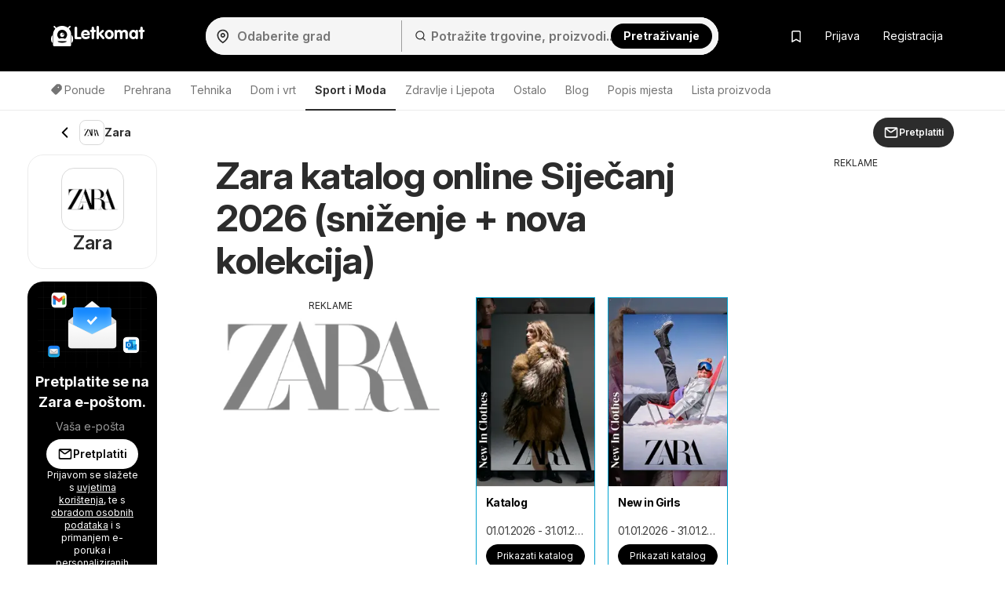

--- FILE ---
content_type: text/html; charset=UTF-8
request_url: https://www.letkomat.hr/js-content/prepare-data/shop-brochures-tiles/?v=visibleBrochureslist&u=%2Fjs-content%2Fprepare-data%2Fshop-brochures-tiles%2F&p=0&c=shop-41-brochures-prepend&d%5Bshop_id%5D=41&d%5Btype%5D=visible&d%5BhasGeo%5D=true&d%5Bi%5D=0&d%5BadAfter%5D=2&d%5BisOffers%5D=0&d%5Blon%5D=15.98&d%5Blat%5D=45.81&m=replace
body_size: 708
content:
{"p":200,"c":"shop-41-brochures-prepend","t":"<div class=\"brochure-thumb col-sm-3 col-xs-6\" data-ad-area=\"{AD}\" data-display=\"{DI}\" data-size=\"{SI}\" data-position=\"{ADP}\" data-brochure-id=\"{BI}\" data-brochure-type=\"{BTI}\" data-brochure-is-main=\"{BIM}\"><a href=\"{U1}\" title=\"{I1A}\" onclick=\"{J1}\"><div class=\"grid-item box blue {C1}\" {A1}><span style='display: none' class='js-leaflet-info' data-info='{INP}'><\/span><div class=\"img-container\"><picture title=\"\"><img class=\"{CLS} \" src=\"{I1DL}\" alt=\"{I1A}\" title=\"\"><\/picture> {EE} <div class=\"chips\" style=\"display: {DA}\"><span><span class=\"fa fa-clock-o fa-fw\"><\/span>{DV}<\/span><\/div> <div class=\"interactive-bag\" style=\"display: {IN}\"><svg xmlns=\"http:\/\/www.w3.org\/2000\/svg\" width=\"24\" height=\"24\" viewBox=\"0 0 24 24\"><g id=\"Group_1140\" data-name=\"Group 1140\" transform=\"translate(-464 -656)\"><rect id=\"Rectangle_635\" data-name=\"Rectangle 635\" width=\"24\" height=\"24\" transform=\"translate(464 656)\" fill=\"none\"\/><g id=\"shopping-bag_1_\" data-name=\"shopping-bag (1)\" transform=\"translate(464 656)\"><path id=\"Path_1294\" data-name=\"Path 1294\" d=\"M6,2,3,6V20a2,2,0,0,0,2,2H19a2,2,0,0,0,2-2V6L18,2Z\" fill=\"none\" stroke=\"#ff5e29\" stroke-linecap=\"round\" stroke-linejoin=\"round\" stroke-width=\"2\"\/><line id=\"Line_42\" data-name=\"Line 42\" x2=\"18\" transform=\"translate(3 6)\" fill=\"none\" stroke=\"#ff5e29\" stroke-linecap=\"round\" stroke-linejoin=\"round\" stroke-width=\"2\"\/><path id=\"Path_1295\" data-name=\"Path 1295\" d=\"M16,10a4,4,0,0,1-8,0\" fill=\"none\" stroke=\"#ff5e29\" stroke-linecap=\"round\" stroke-linejoin=\"round\" stroke-width=\"2\"\/><\/g><\/g><\/svg><\/div><\/div><a href=\"{U1}\" title=\"{I1A}\" onclick=\"{J1}\"><div class=\"letak-description\"><p class=\"grid-item-content\"><strong class=\"\">{T}<\/strong><\/p><p class=\"grid-item-content\"><small class=\"hidden-sm\">{TT}<\/small><small class=\"visible-sm\">{TTT}<\/small><\/p><div class=\"grid-btns clearfix\">{BTN}<\/div><\/div><\/a><\/div><\/a><\/div>","d":[{"C1":" ","A1":" ","U1":"\/zara\/katalog-od-cetvrtka-01-01-2026-43637\/","I1DL":"https:\/\/eu.leafletscdns.com\/thumbor\/Z0qpnZV4kX6TrD8Z1m21yCoEj70=\/full-fit-in\/240x240\/filters:format(webp):quality(65)\/hr\/data\/41\/43637\/0.jpg?t=1767137048","I1A":"Pregled letka Katalog trgovine Zara vrijedi od 01.01.2026","T":"Katalog","TT":"01.01.2026 - 31.01.2026","TTT":"01.01. - 31.01.2026","CLS":"","AD":"","DI":"","SI":"","J1":"","PW":false,"LL":true,"EE":"","IN":"none","DA":"none","DV":"Dani do kraja: 9","BTN":"<a class=\"btn btn-alt btn-sm\" href=\"\/zara\/katalog-od-cetvrtka-01-01-2026-43637\/\" title=\"Pregled letka Katalog trgovine Zara vrijedi od 01.01.2026\" style=\"display:block\">Prikazati katalog<\/a>","INP":"","ADP":"after","BI":43637,"BTI":1,"BIM":1},{"C1":" ","A1":" ","U1":"\/zara\/new-in-girls-od-cetvrtka-01-01-2026-43646\/","I1DL":"https:\/\/eu.leafletscdns.com\/thumbor\/IalOO3KoZioNy5VcFbSaDt8IUEY=\/full-fit-in\/240x240\/filters:format(webp):quality(65)\/hr\/data\/41\/43646\/0.jpg?t=1767092457","I1A":"Pregled letka New in Girls trgovine Zara vrijedi od 01.01.2026","T":"New in Girls","TT":"01.01.2026 - 31.01.2026","TTT":"01.01. - 31.01.2026","CLS":"","AD":"","DI":"","SI":"","J1":"","PW":false,"LL":true,"EE":"","IN":"none","DA":"none","DV":"Dani do kraja: 9","BTN":"<a class=\"btn btn-alt btn-sm\" href=\"\/zara\/new-in-girls-od-cetvrtka-01-01-2026-43646\/\" title=\"Pregled letka New in Girls trgovine Zara vrijedi od 01.01.2026\" style=\"display:block\">Prikazati katalog<\/a>","INP":"","ADP":"after","BI":43646,"BTI":1,"BIM":0},{"C1":" ","A1":" ","U1":"\/zara\/new-in-boys-od-cetvrtka-01-01-2026-43643\/","I1DL":"https:\/\/eu.leafletscdns.com\/thumbor\/cleqlSrtonhHRSwBkp2CpkfOUu4=\/full-fit-in\/240x240\/filters:format(webp):quality(65)\/hr\/data\/41\/43643\/0.jpg?t=1767092406","I1A":"Pregled letka New in Boys trgovine Zara vrijedi od 01.01.2026","T":"New in Boys","TT":"01.01.2026 - 31.01.2026","TTT":"01.01. - 31.01.2026","CLS":"","AD":"75","DI":"visible","SI":"sm","J1":"","PW":false,"LL":true,"EE":"","IN":"none","DA":"none","DV":"Dani do kraja: 9","BTN":"<a class=\"btn btn-alt btn-sm\" href=\"\/zara\/new-in-boys-od-cetvrtka-01-01-2026-43643\/\" title=\"Pregled letka New in Boys trgovine Zara vrijedi od 01.01.2026\" style=\"display:block\">Prikazati katalog<\/a>","INP":"","ADP":"before","BI":43643,"BTI":1,"BIM":0},{"C1":" ","A1":" ","U1":"\/zara\/new-in-men-od-cetvrtka-01-01-2026-43640\/","I1DL":"https:\/\/eu.leafletscdns.com\/thumbor\/8JryM0_XuzVveYcPNt-6ahFyjhw=\/full-fit-in\/240x240\/filters:format(webp):quality(65)\/hr\/data\/41\/43640\/0.jpg?t=1767092343","I1A":"Pregled letka New in Men trgovine Zara vrijedi od 01.01.2026","T":"New in Men","TT":"01.01.2026 - 31.01.2026","TTT":"01.01. - 31.01.2026","CLS":"","AD":"","DI":"","SI":"","J1":"","PW":false,"LL":true,"EE":"","IN":"none","DA":"none","DV":"Dani do kraja: 9","BTN":"<a class=\"btn btn-alt btn-sm\" href=\"\/zara\/new-in-men-od-cetvrtka-01-01-2026-43640\/\" title=\"Pregled letka New in Men trgovine Zara vrijedi od 01.01.2026\" style=\"display:block\">Prikazati katalog<\/a>","INP":"","ADP":"after","BI":43640,"BTI":1,"BIM":0}],"m":"replace","up":"1"}

--- FILE ---
content_type: text/css
request_url: https://www.letkomat.hr/css/global.css?t=7458e5fbe21f918e71864e2eb2a4ed77
body_size: 23235
content:
.row{margin-right:-15px;margin-left:-15px}.row:before,.row:after{display:table;content:" "}.row:after{clear:both}.col-xs-1,.col-sm-1,.col-md-1,.col-lg-1,.col-xs-2,.col-sm-2,.col-md-2,.col-lg-2,.col-xs-3,.col-sm-3,.col-md-3,.col-lg-3,.col-xs-4,.col-sm-4,.col-md-4,.col-lg-4,.col-xs-5,.col-sm-5,.col-md-5,.col-lg-5,.col-xs-6,.col-sm-6,.col-md-6,.col-lg-6,.col-xs-7,.col-sm-7,.col-md-7,.col-lg-7,.col-xs-8,.col-sm-8,.col-md-8,.col-lg-8,.col-xs-9,.col-sm-9,.col-md-9,.col-lg-9,.col-xs-10,.col-sm-10,.col-md-10,.col-lg-10,.col-xs-11,.col-sm-11,.col-md-11,.col-lg-11,.col-xs-12,.col-sm-12,.col-md-12,.col-lg-12{position:relative;min-height:1px;padding-right:15px;padding-left:15px}.col-xs-1,.col-xs-2,.col-xs-3,.col-xs-4,.col-xs-5,.col-xs-6,.col-xs-7,.col-xs-8,.col-xs-9,.col-xs-10,.col-xs-11,.col-xs-12{float:left}.col-xs-12{width:100%}.col-xs-11{width:91.66666667%}.col-xs-10{width:83.33333333%}.col-xs-9{width:75%}.col-xs-8{width:66.66666667%}.col-xs-7{width:58.33333333%}.col-xs-6{width:50%}.col-xs-5{width:41.66666667%}.col-xs-4{width:33.33333333%}.col-xs-3{width:25%}.col-xs-2{width:16.66666667%}.col-xs-1{width:8.33333333%}.col-xs-pull-12{right:100%}.col-xs-pull-11{right:91.66666667%}.col-xs-pull-10{right:83.33333333%}.col-xs-pull-9{right:75%}.col-xs-pull-8{right:66.66666667%}.col-xs-pull-7{right:58.33333333%}.col-xs-pull-6{right:50%}.col-xs-pull-5{right:41.66666667%}.col-xs-pull-4{right:33.33333333%}.col-xs-pull-3{right:25%}.col-xs-pull-2{right:16.66666667%}.col-xs-pull-1{right:8.33333333%}.col-xs-pull-0{right:auto}.col-xs-push-12{left:100%}.col-xs-push-11{left:91.66666667%}.col-xs-push-10{left:83.33333333%}.col-xs-push-9{left:75%}.col-xs-push-8{left:66.66666667%}.col-xs-push-7{left:58.33333333%}.col-xs-push-6{left:50%}.col-xs-push-5{left:41.66666667%}.col-xs-push-4{left:33.33333333%}.col-xs-push-3{left:25%}.col-xs-push-2{left:16.66666667%}.col-xs-push-1{left:8.33333333%}.col-xs-push-0{left:auto}.col-xs-offset-12{margin-left:100%}.col-xs-offset-11{margin-left:91.66666667%}.col-xs-offset-10{margin-left:83.33333333%}.col-xs-offset-9{margin-left:75%}.col-xs-offset-8{margin-left:66.66666667%}.col-xs-offset-7{margin-left:58.33333333%}.col-xs-offset-6{margin-left:50%}.col-xs-offset-5{margin-left:41.66666667%}.col-xs-offset-4{margin-left:33.33333333%}.col-xs-offset-3{margin-left:25%}.col-xs-offset-2{margin-left:16.66666667%}.col-xs-offset-1{margin-left:8.33333333%}.col-xs-offset-0{margin-left:0%}@media all and (min-width: 768px){.col-sm-1,.col-sm-2,.col-sm-3,.col-sm-4,.col-sm-5,.col-sm-6,.col-sm-7,.col-sm-8,.col-sm-9,.col-sm-10,.col-sm-11,.col-sm-12{float:left}.col-sm-12{width:100%}.col-sm-11{width:91.66666667%}.col-sm-10{width:83.33333333%}.col-sm-9{width:75%}.col-sm-8{width:66.66666667%}.col-sm-7{width:58.33333333%}.col-sm-6{width:50%}.col-sm-5{width:41.66666667%}.col-sm-4{width:33.33333333%}.col-sm-3{width:25%}.col-sm-2{width:16.66666667%}.col-sm-1{width:8.33333333%}.col-sm-pull-12{right:100%}.col-sm-pull-11{right:91.66666667%}.col-sm-pull-10{right:83.33333333%}.col-sm-pull-9{right:75%}.col-sm-pull-8{right:66.66666667%}.col-sm-pull-7{right:58.33333333%}.col-sm-pull-6{right:50%}.col-sm-pull-5{right:41.66666667%}.col-sm-pull-4{right:33.33333333%}.col-sm-pull-3{right:25%}.col-sm-pull-2{right:16.66666667%}.col-sm-pull-1{right:8.33333333%}.col-sm-pull-0{right:auto}.col-sm-push-12{left:100%}.col-sm-push-11{left:91.66666667%}.col-sm-push-10{left:83.33333333%}.col-sm-push-9{left:75%}.col-sm-push-8{left:66.66666667%}.col-sm-push-7{left:58.33333333%}.col-sm-push-6{left:50%}.col-sm-push-5{left:41.66666667%}.col-sm-push-4{left:33.33333333%}.col-sm-push-3{left:25%}.col-sm-push-2{left:16.66666667%}.col-sm-push-1{left:8.33333333%}.col-sm-push-0{left:auto}.col-sm-offset-12{margin-left:100%}.col-sm-offset-11{margin-left:91.66666667%}.col-sm-offset-10{margin-left:83.33333333%}.col-sm-offset-9{margin-left:75%}.col-sm-offset-8{margin-left:66.66666667%}.col-sm-offset-7{margin-left:58.33333333%}.col-sm-offset-6{margin-left:50%}.col-sm-offset-5{margin-left:41.66666667%}.col-sm-offset-4{margin-left:33.33333333%}.col-sm-offset-3{margin-left:25%}.col-sm-offset-2{margin-left:16.66666667%}.col-sm-offset-1{margin-left:8.33333333%}.col-sm-offset-0{margin-left:0%}}@media all and (min-width: 1025px){.col-md-1,.col-md-2,.col-md-3,.col-md-4,.col-md-5,.col-md-6,.col-md-7,.col-md-8,.col-md-9,.col-md-10,.col-md-11,.col-md-12{float:left}.col-md-12{width:100%}.col-md-11{width:91.66666667%}.col-md-10{width:83.33333333%}.col-md-9{width:75%}.col-md-8{width:66.66666667%}.col-md-7{width:58.33333333%}.col-md-6{width:50%}.col-md-5{width:41.66666667%}.col-md-4{width:33.33333333%}.col-md-3{width:25%}.col-md-2{width:16.66666667%}.col-md-1{width:8.33333333%}.col-md-pull-12{right:100%}.col-md-pull-11{right:91.66666667%}.col-md-pull-10{right:83.33333333%}.col-md-pull-9{right:75%}.col-md-pull-8{right:66.66666667%}.col-md-pull-7{right:58.33333333%}.col-md-pull-6{right:50%}.col-md-pull-5{right:41.66666667%}.col-md-pull-4{right:33.33333333%}.col-md-pull-3{right:25%}.col-md-pull-2{right:16.66666667%}.col-md-pull-1{right:8.33333333%}.col-md-pull-0{right:auto}.col-md-push-12{left:100%}.col-md-push-11{left:91.66666667%}.col-md-push-10{left:83.33333333%}.col-md-push-9{left:75%}.col-md-push-8{left:66.66666667%}.col-md-push-7{left:58.33333333%}.col-md-push-6{left:50%}.col-md-push-5{left:41.66666667%}.col-md-push-4{left:33.33333333%}.col-md-push-3{left:25%}.col-md-push-2{left:16.66666667%}.col-md-push-1{left:8.33333333%}.col-md-push-0{left:auto}.col-md-offset-12{margin-left:100%}.col-md-offset-11{margin-left:91.66666667%}.col-md-offset-10{margin-left:83.33333333%}.col-md-offset-9{margin-left:75%}.col-md-offset-8{margin-left:66.66666667%}.col-md-offset-7{margin-left:58.33333333%}.col-md-offset-6{margin-left:50%}.col-md-offset-5{margin-left:41.66666667%}.col-md-offset-4{margin-left:33.33333333%}.col-md-offset-3{margin-left:25%}.col-md-offset-2{margin-left:16.66666667%}.col-md-offset-1{margin-left:8.33333333%}.col-md-offset-0{margin-left:0%}}@media all and (min-width: 1200px){.col-lg-1,.col-lg-2,.col-lg-3,.col-lg-4,.col-lg-5,.col-lg-6,.col-lg-7,.col-lg-8,.col-lg-9,.col-lg-10,.col-lg-11,.col-lg-12{float:left}.col-lg-12{width:100%}.col-lg-11{width:91.66666667%}.col-lg-10{width:83.33333333%}.col-lg-9{width:75%}.col-lg-8{width:66.66666667%}.col-lg-7{width:58.33333333%}.col-lg-6{width:50%}.col-lg-5{width:41.66666667%}.col-lg-4{width:33.33333333%}.col-lg-3{width:25%}.col-lg-2{width:16.66666667%}.col-lg-1{width:8.33333333%}.col-lg-pull-12{right:100%}.col-lg-pull-11{right:91.66666667%}.col-lg-pull-10{right:83.33333333%}.col-lg-pull-9{right:75%}.col-lg-pull-8{right:66.66666667%}.col-lg-pull-7{right:58.33333333%}.col-lg-pull-6{right:50%}.col-lg-pull-5{right:41.66666667%}.col-lg-pull-4{right:33.33333333%}.col-lg-pull-3{right:25%}.col-lg-pull-2{right:16.66666667%}.col-lg-pull-1{right:8.33333333%}.col-lg-pull-0{right:auto}.col-lg-push-12{left:100%}.col-lg-push-11{left:91.66666667%}.col-lg-push-10{left:83.33333333%}.col-lg-push-9{left:75%}.col-lg-push-8{left:66.66666667%}.col-lg-push-7{left:58.33333333%}.col-lg-push-6{left:50%}.col-lg-push-5{left:41.66666667%}.col-lg-push-4{left:33.33333333%}.col-lg-push-3{left:25%}.col-lg-push-2{left:16.66666667%}.col-lg-push-1{left:8.33333333%}.col-lg-push-0{left:auto}.col-lg-offset-12{margin-left:100%}.col-lg-offset-11{margin-left:91.66666667%}.col-lg-offset-10{margin-left:83.33333333%}.col-lg-offset-9{margin-left:75%}.col-lg-offset-8{margin-left:66.66666667%}.col-lg-offset-7{margin-left:58.33333333%}.col-lg-offset-6{margin-left:50%}.col-lg-offset-5{margin-left:41.66666667%}.col-lg-offset-4{margin-left:33.33333333%}.col-lg-offset-3{margin-left:25%}.col-lg-offset-2{margin-left:16.66666667%}.col-lg-offset-1{margin-left:8.33333333%}.col-lg-offset-0{margin-left:0%}}.col-xl-1,.col-xl-2,.col-xl-3,.col-xl-4,.col-xl-5,.col-xl-6,.col-xl-7,.col-xl-8,.col-xl-9,.col-xl-10,.col-xl-11,.col-xl-12{position:relative;min-height:1px;padding-left:15px;padding-right:15px}@media all and (min-width: 1510px){.col-xl-1,.col-xl-2,.col-xl-3,.col-xl-4,.col-xl-5,.col-xl-6,.col-xl-7,.col-xl-8,.col-xl-9,.col-xl-10,.col-xl-11,.col-xl-12{float:left}}@media(min-width: 1510px){.col-xl-12{width:100%}.col-xl-11{width:91.66666667%}.col-xl-10{width:83.33333333%}.col-xl-9{width:75%}.col-xl-8{width:66.66666667%}.col-xl-7{width:58.33333333%}.col-xl-6{width:50%}.col-xl-5{width:41.66666667%}.col-xl-4{width:33.33333333%}.col-xl-3{width:25%}.col-xl-2{width:16.66666667%}.col-xl-1{width:8.33333333%}.col-xl-pull-12{right:100%}.col-xl-pull-11{right:91.66666667%}.col-xl-pull-10{right:83.33333333%}.col-xl-pull-9{right:75%}.col-xl-pull-8{right:66.66666667%}.col-xl-pull-7{right:58.33333333%}.col-xl-pull-6{right:50%}.col-xl-pull-5{right:41.66666667%}.col-xl-pull-4{right:33.33333333%}.col-xl-pull-3{right:25%}.col-xl-pull-2{right:16.66666667%}.col-xl-pull-1{right:8.33333333%}.col-xl-pull-0{right:auto}.col-xl-push-12{left:100%}.col-xl-push-11{left:91.66666667%}.col-xl-push-10{left:83.33333333%}.col-xl-push-9{left:75%}.col-xl-push-8{left:66.66666667%}.col-xl-push-7{left:58.33333333%}.col-xl-push-6{left:50%}.col-xl-push-5{left:41.66666667%}.col-xl-push-4{left:33.33333333%}.col-xl-push-3{left:25%}.col-xl-push-2{left:16.66666667%}.col-xl-push-1{left:8.33333333%}.col-xl-push-0{left:auto}.col-xl-offset-12{margin-left:100%}.col-xl-offset-11{margin-left:91.66666667%}.col-xl-offset-10{margin-left:83.33333333%}.col-xl-offset-9{margin-left:75%}.col-xl-offset-8{margin-left:66.66666667%}.col-xl-offset-7{margin-left:58.33333333%}.col-xl-offset-6{margin-left:50%}.col-xl-offset-5{margin-left:41.66666667%}.col-xl-offset-4{margin-left:33.33333333%}.col-xl-offset-3{margin-left:25%}.col-xl-offset-2{margin-left:16.66666667%}.col-xl-offset-1{margin-left:8.33333333%}.col-xl-offset-0{margin-left:0%}}@media all and (min-width: 768px){.navbar-collapse.collapse{display:none !important;overflow:visible !important}.navbar-collapse.in{overflow-y:auto;display:block !important}}@media all and (min-width: 1025px){.navbar-collapse.collapse{display:block !important;height:auto !important;padding-bottom:0;overflow:visible !important}.navbar-collapse{width:auto;border-top:0;-webkit-box-shadow:none;box-shadow:none}}html{font-family:sans-serif;-ms-text-size-adjust:100%;-webkit-text-size-adjust:100%;-webkit-font-smoothing:antialiased;-moz-osx-font-smoothing:grayscale;text-rendering:optimizeLegibility}body{margin:0;font-family:"Inter",-apple-system,BlinkMacSystemFont,Segoe UI,Roboto,Helvetica Neue,Arial,Noto Sans,Liberation Sans,sans-serif,Apple Color Emoji,Segoe UI Emoji,Segoe UI Symbol,Noto Color Emoji;background:#fff;color:#333;padding-right:0px !important;font-size:14px;line-height:1.42857143;letter-spacing:-0.05cap}@supports(-webkit-overflow-scrolling: touch){body{padding:0px !important}}*{-webkit-box-sizing:border-box;-moz-box-sizing:border-box;box-sizing:border-box}article,aside,details,figcaption,figure,footer,header,hgroup,main,menu,nav,section,summary{display:block}audio,canvas,progress,video{display:inline-block;vertical-align:baseline}audio:not([controls]){display:none;height:0}[hidden],template{display:none}a{background-color:rgba(0,0,0,0)}a:active,a:hover{outline:0}b,strong{font-weight:bold}h1{font-size:2em;margin:.67em 0}small{font-size:80%}img{border:0}svg:not(:root){overflow:hidden}hr{box-sizing:content-box;height:0}button,input,optgroup,select,textarea{color:inherit;font:inherit;margin:0}button{overflow:visible}button,select{text-transform:none}button,html input[type=button],input[type=reset],input[type=submit]{-webkit-appearance:button;cursor:pointer}button[disabled],html input[disabled]{cursor:default}button::-moz-focus-inner,input::-moz-focus-inner{border:0;padding:0}input{line-height:normal}input[type=checkbox],input[type=radio]{box-sizing:border-box;padding:0}input[type=number]::-webkit-inner-spin-button,input[type=number]::-webkit-outer-spin-button{height:auto}input[type=search]{-webkit-appearance:textfield;box-sizing:content-box}input[type=search]::-webkit-search-cancel-button,input[type=search]::-webkit-search-decoration{-webkit-appearance:none}fieldset{border:1px solid silver;margin:0 2px;padding:.35em .625em .75em}legend{border:0;padding:0}textarea{overflow:auto}table{border-collapse:collapse;border-spacing:0}td,th{padding:0}.img-container img{max-width:100%;vertical-align:middle}.wow{visibility:hidden}.mt0{margin-top:0px}.mt5{margin-top:5px}.mt10{margin-top:10px}.mt15{margin-top:15px}.mt20{margin-top:20px}.mt25{margin-top:25px}.mt30{margin-top:30px}.mt40{margin-top:40px}.mb0{margin-bottom:0px}.mb5{margin-bottom:5px}.mb10{margin-bottom:10px}.mb15{margin-bottom:15px}.mb20{margin-bottom:20px}.mb25{margin-bottom:25px}.mb30{margin-bottom:30px}.mb40{margin-bottom:40px}.pt0{padding-top:0px}.pt5{padding-top:5px}.pt10{padding-top:10px}.pt15{padding-top:15px}.pt20{padding-top:20px}.pt25{padding-top:25px}.pt30{padding-top:30px}.pt40{padding-top:40px}.pb0{padding-bottom:0px}.pb5{padding-bottom:5px}.pb10{padding-bottom:10px}.pb15{padding-bottom:15px}.pb20{padding-bottom:20px}.pb25{padding-bottom:25px}.pb30{padding-bottom:30px}.pb40{padding-bottom:40px}.nomargin{margin:0 !important}.nopadding{padding:0 !important}.border-top-light{border-top:1px solid hsla(0,0%,100%,.15)}.border-top-dark{border-top:1px solid rgba(0,0,0,.12)}.border-bottom-light{border-bottom:1px solid hsla(0,0%,100%,.15)}.border-bottom-dark{border-bottom:1px solid rgba(0,0,0,.12)}.hide,.hidden{display:none !important}.show{display:block !important}.affix{position:fixed}.pull-right{float:right !important}.pull-left{float:left !important}.visible-xxs-phone,.visible-xxs-inlineblock{display:none}.text-left{text-align:left}.text-right{text-align:right}.text-center{text-align:center}.text-muted{color:hsl(0,0%,58.3333333333%)}.text-primary{color:#00a3d1}.text-success{color:hsl(120,48.031496063%,45.1960784314%)}.text-warning{color:orange}.text-grey{color:#aaa}.text-danger{color:#d80000}.bg-primary{background-color:#00a3d1}.bg-success{background-color:#43bd43}.bg-warning{background-color:#ff5c2e}.bg-light{background-color:#edfbff}.v-centering{display:table;width:100%;height:100%;table-layout:fixed}.v-centering .t-cell{display:table-cell;vertical-align:middle}.visible-phone{display:none !important}@media all and (max-width: 479px){.visible-phone{display:block !important}.hidden-phone{display:none !important}}@media all and (max-width: 350px){.hidden-xxs-phone{display:none !important}.visible-xxs-phone{display:block !important}.visible-xxs-inlineblock{display:inline-block !important}}.visible-xs,.visible-xs-block,.visible-xs-inline-block,.visible-sm,.visible-sm-block,.visible-sm-inline-block,.visible-md,.visible-md-block,.visible-md-inline-block,.visible-lg,.visible-lg-block,.visible-lg-inline-block{display:none !important}@media all and (max-width: 767px){.visible-xs{display:block !important}}@media all and (max-width: 767px){.visible-xs-block{display:block !important}}@media all and (max-width: 767px){.visible-xs-inline-block{display:inline-block !important}}@media all and (max-width: 1024px){.visible-sm{display:block !important}}@media all and (max-width: 1024px){.visible-sm-block{display:block !important}}@media all and (max-width: 1024px){.visible-sm-inline-block{display:inline-block !important}}@media all and (min-width: 1025px){.visible-md{display:block !important}}@media all and (min-width: 1025px){.visible-md-block{display:block !important}}@media all and (min-width: 1025px){.visible-md-inline-block{display:inline-block !important}}@media all and (min-width: 1200px){.visible-lg{display:block !important}}@media all and (min-width: 1200px){.visible-lg-block{display:block !important}}@media all and (min-width: 1200px){.visible-lg-inline-block{display:inline-block !important}}@media all and (max-width: 767px){.hidden-xs{display:none !important}}@media all and (max-width: 1024px){.hidden-sm{display:none !important}}@media all and (min-width: 1025px){.hidden-md{display:none !important}}@media all and (min-width: 1200px){.hidden-lg{display:none !important}}@media all and (max-width: 767px){.text-center-sm{text-align:center}}@media all and (max-width: 1024px){.text-center-md{text-align:center}}@media all and (min-width: 1200px){.hidden-xl{display:block !important}.hidden-lg{display:none !important}}@media all and (min-width: 1510px){.hidden-lg{display:block !important}.hidden-md.hidden-lg{display:block}.hidden-xl{display:none !important}}.clearfix:before,.clearfix:after{display:table;content:" "}.clearfix:after{clear:both}.fade{opacity:0;-webkit-transition:opacity 0.15s linear;-ms-transition:opacity 0.15s linear;-moz-transition:opacity 0.15s linear;-o-transition:opacity 0.15s linear;transition:opacity 0.15s linear}.fade.in{opacity:1}.collapse{display:none}.collapse.in{display:block}tr.collapse.in{display:table-row}tbody.collapse.in{display:table-row-group}.collapsing{position:relative;height:0;overflow:hidden;transition:height .35s ease,visibility .35s ease;-webkit-transition:height .35s ease,visibility .35s ease;-moz-transition:height .35s ease,visibility .35s ease}.fs-16{font-size:16px}html{scroll-behavior:smooth}html body{min-height:100vh;display:flex;flex-flow:column}.btn,.lead,.title,h1,h2,h3,h4,.quasi-h1,.quasi-h2{font-family:"Inter"}h1,h2,.quasi-h1,.quasi-h2{letter-spacing:-0.5px}h1,h2,h3,h4,h5,h6,.quasi-h1,.quasi-h2{line-height:1.1;color:inherit}h1,h2,h3,.quasi-h1,.quasi-h2{margin-top:20px;margin-bottom:10px;font-weight:normal}h1,.quasi-h1{font-size:32px;margin-bottom:20px}h2,.quasi-h2{font-size:26px;margin-bottom:20px}h3,.quasi-h3{font-size:20px;margin-bottom:16px}@media all and (max-width: 479px){h3,.quasi-h3{font-size:20px;margin-bottom:14px}}h4{font-size:18px;margin-bottom:10px;margin-top:10px}p{margin:0 0 10px}footer{margin-top:auto}footer .slogan{font-size:12px}@media all and (max-width: 768px){footer .project-logo{justify-content:center}}.lead{font-weight:300;line-height:1.4;font-size:18px;margin-bottom:20px}@media all and (max-width: 479px){.lead{font-size:16px}}a{text-decoration:none;color:#2c2c2c;-webkit-transition:0.2s all;-ms-transition:0.2s all;-moz-transition:0.2s all;-o-transition:0.2s all;transition:0.2s all}a:hover{text-decoration:underline;color:rgb(18.5,18.5,18.5)}a.disabled{color:#ddd}ul,ol{margin-top:0;margin-bottom:10px}ul ul,ul ol,ol ul,ol ol{margin-bottom:0}ul.list-unstyled,ol.list-unstyled{padding-left:0;list-style:none}ul.list-inline,ol.list-inline{padding-left:0;list-style:none;margin-left:-5px}ul.list-inline>li,ol.list-inline>li{display:inline-block;padding-right:5px;padding-left:5px}ul.list-default{margin-bottom:0}ul.list-default li{margin-bottom:4px;padding-left:15px}ul.list-default li a{color:#333}ul.list-default li a:hover{color:#2b8ab0}ul.list-default li a:before{font-family:fontello;content:"";margin-left:-15px;float:left}hr{margin-top:20px;margin-bottom:20px;border:0;border-top:1px solid #eee}.the-page{position:relative}.the-page.breadcrumbs-padding{padding-top:32px}main{margin:0;width:100%;overflow:hidden}main.no-breadcrumbs{padding-top:25px}main.no-breadcrumbs h1{margin-top:0}.container{margin-right:auto;margin-left:auto;padding-left:15px;padding-right:15px}@media(min-width: 767px){.container{width:auto}}@media all and (min-width: 1025px){.container{width:820px;position:relative;right:90px}.the-page{min-height:700px}footer .container,.header-wrapper .container,.nav-wrapper .container,.anchor-ads .container{right:0px;width:970px;padding:0}}@media all and (min-width: 1200px){.container{position:relative;right:155px;width:900px}footer .container,.header-wrapper .container,.nav-wrapper .container,.anchor-ads .container{right:0px;width:1150px;padding:0}}@media all and (min-width: 1510px){.container{position:relative;right:160px;width:1200px}footer .container,.header-wrapper .container,.nav-wrapper .container,.anchor-ads .container{right:0px;width:1460px;padding:0}}@media all and (min-width: 1025px){.content-wrapper,.col-lg-9.content-wrapper{float:right}}@media all and (min-width: 1025px){.content-wrapper-left,.col-xl-9.content-wrapper-left{float:right}}@media all and (min-width: 1510px){.content-wrapper-left,.col-xl-9.content-wrapper-left{float:right}}section{padding-bottom:30px}section p{margin-bottom:26px;line-height:1.7}section h3,section .quasi-h3{margin-bottom:20px}section h2,section .quasi-h2{margin-bottom:26px}section.shop-description{padding-top:30px}section.shop-description .nav-tabs{margin-bottom:20px}#sidebar{padding-bottom:30px}#sidebar h3{font-size:20px;margin-top:0;margin-bottom:0px;font-weight:normal}#sidebar>.box{border-top:3px solid #14b5e3}#sidebar>.item{margin-bottom:16px}#sidebar .email-signup form{text-align:center}#sidebar .email-signup label{font-size:13px}#sidebar .email-signup p.title{font-size:16px;line-height:1.4;padding-bottom:70px;margin-bottom:15px;min-height:55px;background:url(../img/maskot/maskot-main-happy-xs-subscribe.png) center bottom no-repeat}#sidebar .email-signup.xmas-email-signup p.title{background:url(../img/maskot/maskot-main-happy-xs-subscribe-xmas.png) left center no-repeat}#sidebar .email-signup button{min-width:100%;margin-left:auto;margin-right:auto}#sidebar .email-signup .form-group{margin-bottom:8px}#sidebar .email-signup .form-control{border-radius:20px}@media all and (max-width: 1024px){#sidebar .email-signup{margin-left:auto;margin-right:auto}}#sidebar .lang-ru .email-signup p.title{background:url(../img/maskot/maskot-main-happy-xs-subscribe-ru.png) center bottom no-repeat}#sidebar .shop-signup a.btn{display:block;white-space:normal}#sidebar .shop-signup a.btn i{margin-right:9px}#sidebar .js_subscribe-email-flash-side .alert-danger{overflow-wrap:break-word}.sidebar-wrapper.sidebar-wrapper-narrow{display:block}.box{border:1px solid #d9d9d9;background:#fff;padding:16px;margin-bottom:16px}.box .inner{text-align:center;padding:8px 0}.box .inner h3{margin-top:0}.box.blue{border:1px solid #00a3d1}.box.box-blank{padding:0;border:none;background:0 0;box-shadow:none}.box.box-lightblue{background-color:#edfbff}.box.box-lightred{background-color:#fffbed}.box.box-border-primary{border-top:3px solid #00a3d1}.box.box-border-success{border-top:3px solid #43bd43}.box.box-border-warning{border-top:3px solid #ff5c2e}.box.shop-affil-bg{position:relative;overflow:hidden}.box.shop-affil-bg img.maskot-right{position:absolute;right:-30px;top:-15px}@media all and (max-width: 767px){.box.shop-affil-bg img.maskot-right{max-width:115px;top:4px;right:-20px}}@media all and (max-width: 479px){.box.shop-affil-bg .inner{text-align:left}.box.shop-affil-bg .inner h3{font-size:18px}}.box.bordered{border:1px solid #ccc;box-shadow:0 0 15px #bbb}a.box{display:block}.row>.box{margin-left:8px;margin-right:9px}.page-poster{padding-bottom:0px;border-bottom:none;margin-bottom:20px}.page-poster h1,.page-poster h2,.page-poster .quasi-h1,.page-poster .quasi-h2{font-size:24px;line-height:32px;font-weight:700;margin-bottom:14px;margin-top:0;font-weight:normal}@media all and (max-width: 767px){.page-poster h1,.page-poster h2,.page-poster .quasi-h1,.page-poster .quasi-h2{font-size:24px}}.page-poster p.lead{font-size:18px}@media all and (max-width: 479px){.page-poster p.lead{font-size:16px}}.page-poster .page-header{margin-top:10px;border:none;padding-bottom:0;margin-bottom:16px}.page-poster .page-header p.subtitle{margin-top:-10px;color:hsl(0,0%,30%)}@media all and (max-width: 479px){.page-poster .page-header{padding-top:0px;margin-top:0}.page-poster .page-header h1,.page-poster .page-header h2,.page-poster .page-header .quasi-h1,.page-poster .page-header .quasi-h2{font-size:26px}}.page-poster.offers-poster{display:flex;align-items:center;gap:8px;margin-bottom:24px}.page-poster.offers-poster picture,.page-poster.offers-poster img{height:48px}.page-poster.offers-poster h1{font-weight:600;margin-bottom:0;text-overflow:ellipsis;white-space:nowrap;overflow:hidden;font-size:36px;line-height:44px;color:#2c2c2c}@media all and (max-width: 768px){.page-poster.offers-poster h1{font-size:28px;line-height:32px}}svg.icon{width:16px;height:16px;fill:rgba(0,0,0,0);stroke:rgba(0,0,0,0)}.intersect-lazy-load{min-height:300px}[class*=grid] picture.ll,.fav-items picture{position:relative;display:block}[class*=grid] picture.ll::before,.fav-items picture::before{content:"";position:absolute;top:0;left:0;width:100%;min-height:50px;z-index:20;opacity:1;background:#e2e2e2;-webkit-transition:0.4s all;-ms-transition:0.4s all;-moz-transition:0.4s all;-o-transition:0.4s all;transition:0.4s all}[class*=grid] picture.ll.loaded,[class*=grid] picture.ll.error,.fav-items picture.loaded,.fav-items picture.error{background:#fff}[class*=grid] picture.ll.loaded::before,[class*=grid] picture.ll.error::before,.fav-items picture.loaded::before,.fav-items picture.error::before{opacity:0}.hp-carousel.skeleton-loader:empty{margin:auto;width:100%;min-height:417px;background-image:linear-gradient(100deg, rgba(255, 255, 255, 0), rgba(255, 255, 255, 0.5) 50%, rgba(255, 255, 255, 0) 80%),linear-gradient(#eee 380px, transparent 0),linear-gradient(#eee 380px, transparent 0),linear-gradient(#eee 380px, transparent 0),linear-gradient(#eee 380px, transparent 0);background-repeat:repeat-y;background-size:50px 200px,230px 400px,230px 400px,230px 400px,230px 400px;background-position:0 0,0px 0,245px 0,490px 0px,735px 0px}.fav-znacky-grid .skeleton-loader:empty{margin:auto;width:100%}@media all and (max-width: 454px){.fav-znacky-grid .skeleton-loader:empty.shop-tiles-count-1{min-height:116px}.fav-znacky-grid .skeleton-loader:empty.shop-tiles-count-2{min-height:116px}.fav-znacky-grid .skeleton-loader:empty.shop-tiles-count-3{min-height:232px}.fav-znacky-grid .skeleton-loader:empty.shop-tiles-count-4{min-height:232px}.fav-znacky-grid .skeleton-loader:empty.shop-tiles-count-5{min-height:348px}.fav-znacky-grid .skeleton-loader:empty.shop-tiles-count-6{min-height:348px}.fav-znacky-grid .skeleton-loader:empty.shop-tiles-count-7{min-height:464px}.fav-znacky-grid .skeleton-loader:empty.shop-tiles-count-8{min-height:464px}.fav-znacky-grid .skeleton-loader:empty.shop-tiles-count-9{min-height:580px}.fav-znacky-grid .skeleton-loader:empty.shop-tiles-count-10{min-height:580px}.fav-znacky-grid .skeleton-loader:empty.shop-tiles-count-11{min-height:696px}.fav-znacky-grid .skeleton-loader:empty.shop-tiles-count-12{min-height:696px}}@media all and (min-width: 455px)and (max-width: 599px){.fav-znacky-grid .skeleton-loader:empty.shop-tiles-count-1{min-height:116px}.fav-znacky-grid .skeleton-loader:empty.shop-tiles-count-2{min-height:116px}.fav-znacky-grid .skeleton-loader:empty.shop-tiles-count-3{min-height:116px}.fav-znacky-grid .skeleton-loader:empty.shop-tiles-count-4{min-height:232px}.fav-znacky-grid .skeleton-loader:empty.shop-tiles-count-5{min-height:232px}.fav-znacky-grid .skeleton-loader:empty.shop-tiles-count-6{min-height:232px}.fav-znacky-grid .skeleton-loader:empty.shop-tiles-count-7{min-height:348px}.fav-znacky-grid .skeleton-loader:empty.shop-tiles-count-8{min-height:348px}.fav-znacky-grid .skeleton-loader:empty.shop-tiles-count-9{min-height:348px}.fav-znacky-grid .skeleton-loader:empty.shop-tiles-count-10{min-height:464px}.fav-znacky-grid .skeleton-loader:empty.shop-tiles-count-11{min-height:464px}.fav-znacky-grid .skeleton-loader:empty.shop-tiles-count-12{min-height:464px}}@media all and (min-width: 600px)and (max-width: 890px),all and (min-width: 1024px)and (max-width: 1510px){.fav-znacky-grid .skeleton-loader:empty.shop-tiles-count-1{min-height:116px}.fav-znacky-grid .skeleton-loader:empty.shop-tiles-count-2{min-height:116px}.fav-znacky-grid .skeleton-loader:empty.shop-tiles-count-3{min-height:116px}.fav-znacky-grid .skeleton-loader:empty.shop-tiles-count-4{min-height:116px}.fav-znacky-grid .skeleton-loader:empty.shop-tiles-count-5{min-height:232px}.fav-znacky-grid .skeleton-loader:empty.shop-tiles-count-6{min-height:232px}.fav-znacky-grid .skeleton-loader:empty.shop-tiles-count-7{min-height:232px}.fav-znacky-grid .skeleton-loader:empty.shop-tiles-count-8{min-height:232px}.fav-znacky-grid .skeleton-loader:empty.shop-tiles-count-9{min-height:348px}.fav-znacky-grid .skeleton-loader:empty.shop-tiles-count-10{min-height:348px}.fav-znacky-grid .skeleton-loader:empty.shop-tiles-count-11{min-height:348px}.fav-znacky-grid .skeleton-loader:empty.shop-tiles-count-12{min-height:348px}}@media all and (min-width: 891px)and (max-width: 1023px),all and (min-width: 1511px){.fav-znacky-grid .skeleton-loader:empty.shop-tiles-count-1{min-height:116px}.fav-znacky-grid .skeleton-loader:empty.shop-tiles-count-2{min-height:116px}.fav-znacky-grid .skeleton-loader:empty.shop-tiles-count-3{min-height:116px}.fav-znacky-grid .skeleton-loader:empty.shop-tiles-count-4{min-height:116px}.fav-znacky-grid .skeleton-loader:empty.shop-tiles-count-5{min-height:116px}.fav-znacky-grid .skeleton-loader:empty.shop-tiles-count-6{min-height:116px}.fav-znacky-grid .skeleton-loader:empty.shop-tiles-count-7{min-height:232px}.fav-znacky-grid .skeleton-loader:empty.shop-tiles-count-8{min-height:232px}.fav-znacky-grid .skeleton-loader:empty.shop-tiles-count-9{min-height:232px}.fav-znacky-grid .skeleton-loader:empty.shop-tiles-count-10{min-height:232px}.fav-znacky-grid .skeleton-loader:empty.shop-tiles-count-11{min-height:232px}.fav-znacky-grid .skeleton-loader:empty.shop-tiles-count-12{min-height:232px}}.fav-znacky-grid .skeleton-loader:empty{background-image:linear-gradient(100deg, rgba(255, 255, 255, 0), rgba(255, 255, 255, 0.5) 50%, rgba(255, 255, 255, 0) 80%),linear-gradient(#eee 110px, transparent 0),linear-gradient(#eee 110px, transparent 0),linear-gradient(#eee 110px, transparent 0),linear-gradient(#eee 110px, transparent 0),linear-gradient(#eee 110px, transparent 0),linear-gradient(#eee 110px, transparent 0);background-repeat:repeat-y;background-size:50px 200px,150px 120px,150px 120px,150px 120px,150px 120px,150px 120px,150px 120px;background-position:0 0,0px 0,160px 0px,320px 0px,480px 0px,640px 0px,800px 0px}.project-logo{display:flex;align-items:center;user-select:none}.project-logo .title{font-family:CheGuevara Barry;text-decoration:none;line-height:1;align-self:end}*:hover>.project-logo{text-decoration:none}.m-0{margin:0 !important}.mt-0,.my-0{margin-top:0 !important}.mr-0,.mx-0{margin-right:0 !important}.mb-0,.my-0{margin-bottom:0 !important}.ml-0,.mx-0{margin-left:0 !important}.m-1{margin:.25rem !important}.mt-1,.my-1{margin-top:.25rem !important}.mr-1,.mx-1{margin-right:.25rem !important}.mb-1,.my-1{margin-bottom:.25rem !important}.ml-1,.mx-1{margin-left:.25rem !important}.m-2{margin:.5rem !important}.mt-2,.my-2{margin-top:.5rem !important}.mr-2,.mx-2{margin-right:.5rem !important}.mb-2,.my-2{margin-bottom:.5rem !important}.ml-2,.mx-2{margin-left:.5rem !important}.m-3{margin:1rem !important}.mt-3,.my-3{margin-top:1rem !important}.mr-3,.mx-3{margin-right:1rem !important}.mb-3,.my-3{margin-bottom:1rem !important}.ml-3,.mx-3{margin-left:1rem !important}.m-4{margin:1.5rem !important}.mt-4,.my-4{margin-top:1.5rem !important}.mr-4,.mx-4{margin-right:1.5rem !important}.mb-4,.my-4{margin-bottom:1.5rem !important}.ml-4,.mx-4{margin-left:1.5rem !important}.m-5{margin:3rem !important}.mt-5,.my-5{margin-top:3rem !important}.mr-5,.mx-5{margin-right:3rem !important}.mb-5,.my-5{margin-bottom:3rem !important}.ml-5,.mx-5{margin-left:3rem !important}.p-0{padding:0 !important}.pt-0,.py-0{padding-top:0 !important}.pr-0,.px-0{padding-right:0 !important}.pb-0,.py-0{padding-bottom:0 !important}.pl-0,.px-0{padding-left:0 !important}.p-1{padding:.25rem !important}.pt-1,.py-1{padding-top:.25rem !important}.pr-1,.px-1{padding-right:.25rem !important}.pb-1,.py-1{padding-bottom:.25rem !important}.pl-1,.px-1{padding-left:.25rem !important}.p-2{padding:.5rem !important}.pt-2,.py-2{padding-top:.5rem !important}.pr-2,.px-2{padding-right:.5rem !important}.pb-2,.py-2{padding-bottom:.5rem !important}.pl-2,.px-2{padding-left:.5rem !important}.p-3{padding:1rem !important}.pt-3,.py-3{padding-top:1rem !important}.pr-3,.px-3{padding-right:1rem !important}.pb-3,.py-3{padding-bottom:1rem !important}.pl-3,.px-3{padding-left:1rem !important}.p-4{padding:1.5rem !important}.pt-4,.py-4{padding-top:1.5rem !important}.pr-4,.px-4{padding-right:1.5rem !important}.pb-4,.py-4{padding-bottom:1.5rem !important}.pl-4,.px-4{padding-left:1.5rem !important}.p-5{padding:3rem !important}.pt-5,.py-5{padding-top:3rem !important}.pr-5,.px-5{padding-right:3rem !important}.pb-5,.py-5{padding-bottom:3rem !important}.pl-5,.px-5{padding-left:3rem !important}.m-auto{margin:auto !important}.mt-auto,.my-auto{margin-top:auto !important}.mr-auto,.mx-auto{margin-right:auto !important}.mb-auto,.my-auto{margin-bottom:auto !important}.ml-auto,.mx-auto{margin-left:auto !important}@media(min-width: 576px){.m-sm-0{margin:0 !important}.mt-sm-0,.my-sm-0{margin-top:0 !important}.mr-sm-0,.mx-sm-0{margin-right:0 !important}.mb-sm-0,.my-sm-0{margin-bottom:0 !important}.ml-sm-0,.mx-sm-0{margin-left:0 !important}.m-sm-1{margin:.25rem !important}.mt-sm-1,.my-sm-1{margin-top:.25rem !important}.mr-sm-1,.mx-sm-1{margin-right:.25rem !important}.mb-sm-1,.my-sm-1{margin-bottom:.25rem !important}.ml-sm-1,.mx-sm-1{margin-left:.25rem !important}.m-sm-2{margin:.5rem !important}.mt-sm-2,.my-sm-2{margin-top:.5rem !important}.mr-sm-2,.mx-sm-2{margin-right:.5rem !important}.mb-sm-2,.my-sm-2{margin-bottom:.5rem !important}.ml-sm-2,.mx-sm-2{margin-left:.5rem !important}.m-sm-3{margin:1rem !important}.mt-sm-3,.my-sm-3{margin-top:1rem !important}.mr-sm-3,.mx-sm-3{margin-right:1rem !important}.mb-sm-3,.my-sm-3{margin-bottom:1rem !important}.ml-sm-3,.mx-sm-3{margin-left:1rem !important}.m-sm-4{margin:1.5rem !important}.mt-sm-4,.my-sm-4{margin-top:1.5rem !important}.mr-sm-4,.mx-sm-4{margin-right:1.5rem !important}.mb-sm-4,.my-sm-4{margin-bottom:1.5rem !important}.ml-sm-4,.mx-sm-4{margin-left:1.5rem !important}.m-sm-5{margin:3rem !important}.mt-sm-5,.my-sm-5{margin-top:3rem !important}.mr-sm-5,.mx-sm-5{margin-right:3rem !important}.mb-sm-5,.my-sm-5{margin-bottom:3rem !important}.ml-sm-5,.mx-sm-5{margin-left:3rem !important}.p-sm-0{padding:0 !important}.pt-sm-0,.py-sm-0{padding-top:0 !important}.pr-sm-0,.px-sm-0{padding-right:0 !important}.pb-sm-0,.py-sm-0{padding-bottom:0 !important}.pl-sm-0,.px-sm-0{padding-left:0 !important}.p-sm-1{padding:.25rem !important}.pt-sm-1,.py-sm-1{padding-top:.25rem !important}.pr-sm-1,.px-sm-1{padding-right:.25rem !important}.pb-sm-1,.py-sm-1{padding-bottom:.25rem !important}.pl-sm-1,.px-sm-1{padding-left:.25rem !important}.p-sm-2{padding:.5rem !important}.pt-sm-2,.py-sm-2{padding-top:.5rem !important}.pr-sm-2,.px-sm-2{padding-right:.5rem !important}.pb-sm-2,.py-sm-2{padding-bottom:.5rem !important}.pl-sm-2,.px-sm-2{padding-left:.5rem !important}.p-sm-3{padding:1rem !important}.pt-sm-3,.py-sm-3{padding-top:1rem !important}.pr-sm-3,.px-sm-3{padding-right:1rem !important}.pb-sm-3,.py-sm-3{padding-bottom:1rem !important}.pl-sm-3,.px-sm-3{padding-left:1rem !important}.p-sm-4{padding:1.5rem !important}.pt-sm-4,.py-sm-4{padding-top:1.5rem !important}.pr-sm-4,.px-sm-4{padding-right:1.5rem !important}.pb-sm-4,.py-sm-4{padding-bottom:1.5rem !important}.pl-sm-4,.px-sm-4{padding-left:1.5rem !important}.p-sm-5{padding:3rem !important}.pt-sm-5,.py-sm-5{padding-top:3rem !important}.pr-sm-5,.px-sm-5{padding-right:3rem !important}.pb-sm-5,.py-sm-5{padding-bottom:3rem !important}.pl-sm-5,.px-sm-5{padding-left:3rem !important}.m-sm-auto{margin:auto !important}.mt-sm-auto,.my-sm-auto{margin-top:auto !important}.mr-sm-auto,.mx-sm-auto{margin-right:auto !important}.mb-sm-auto,.my-sm-auto{margin-bottom:auto !important}.ml-sm-auto,.mx-sm-auto{margin-left:auto !important}}@media(min-width: 768px){.m-md-0{margin:0 !important}.mt-md-0,.my-md-0{margin-top:0 !important}.mr-md-0,.mx-md-0{margin-right:0 !important}.mb-md-0,.my-md-0{margin-bottom:0 !important}.ml-md-0,.mx-md-0{margin-left:0 !important}.m-md-1{margin:.25rem !important}.mt-md-1,.my-md-1{margin-top:.25rem !important}.mr-md-1,.mx-md-1{margin-right:.25rem !important}.mb-md-1,.my-md-1{margin-bottom:.25rem !important}.ml-md-1,.mx-md-1{margin-left:.25rem !important}.m-md-2{margin:.5rem !important}.mt-md-2,.my-md-2{margin-top:.5rem !important}.mr-md-2,.mx-md-2{margin-right:.5rem !important}.mb-md-2,.my-md-2{margin-bottom:.5rem !important}.ml-md-2,.mx-md-2{margin-left:.5rem !important}.m-md-3{margin:1rem !important}.mt-md-3,.my-md-3{margin-top:1rem !important}.mr-md-3,.mx-md-3{margin-right:1rem !important}.mb-md-3,.my-md-3{margin-bottom:1rem !important}.ml-md-3,.mx-md-3{margin-left:1rem !important}.m-md-4{margin:1.5rem !important}.mt-md-4,.my-md-4{margin-top:1.5rem !important}.mr-md-4,.mx-md-4{margin-right:1.5rem !important}.mb-md-4,.my-md-4{margin-bottom:1.5rem !important}.ml-md-4,.mx-md-4{margin-left:1.5rem !important}.m-md-5{margin:3rem !important}.mt-md-5,.my-md-5{margin-top:3rem !important}.mr-md-5,.mx-md-5{margin-right:3rem !important}.mb-md-5,.my-md-5{margin-bottom:3rem !important}.ml-md-5,.mx-md-5{margin-left:3rem !important}.p-md-0{padding:0 !important}.pt-md-0,.py-md-0{padding-top:0 !important}.pr-md-0,.px-md-0{padding-right:0 !important}.pb-md-0,.py-md-0{padding-bottom:0 !important}.pl-md-0,.px-md-0{padding-left:0 !important}.p-md-1{padding:.25rem !important}.pt-md-1,.py-md-1{padding-top:.25rem !important}.pr-md-1,.px-md-1{padding-right:.25rem !important}.pb-md-1,.py-md-1{padding-bottom:.25rem !important}.pl-md-1,.px-md-1{padding-left:.25rem !important}.p-md-2{padding:.5rem !important}.pt-md-2,.py-md-2{padding-top:.5rem !important}.pr-md-2,.px-md-2{padding-right:.5rem !important}.pb-md-2,.py-md-2{padding-bottom:.5rem !important}.pl-md-2,.px-md-2{padding-left:.5rem !important}.p-md-3{padding:1rem !important}.pt-md-3,.py-md-3{padding-top:1rem !important}.pr-md-3,.px-md-3{padding-right:1rem !important}.pb-md-3,.py-md-3{padding-bottom:1rem !important}.pl-md-3,.px-md-3{padding-left:1rem !important}.p-md-4{padding:1.5rem !important}.pt-md-4,.py-md-4{padding-top:1.5rem !important}.pr-md-4,.px-md-4{padding-right:1.5rem !important}.pb-md-4,.py-md-4{padding-bottom:1.5rem !important}.pl-md-4,.px-md-4{padding-left:1.5rem !important}.p-md-5{padding:3rem !important}.pt-md-5,.py-md-5{padding-top:3rem !important}.pr-md-5,.px-md-5{padding-right:3rem !important}.pb-md-5,.py-md-5{padding-bottom:3rem !important}.pl-md-5,.px-md-5{padding-left:3rem !important}.m-md-auto{margin:auto !important}.mt-md-auto,.my-md-auto{margin-top:auto !important}.mr-md-auto,.mx-md-auto{margin-right:auto !important}.mb-md-auto,.my-md-auto{margin-bottom:auto !important}.ml-md-auto,.mx-md-auto{margin-left:auto !important}}@media(min-width: 992px){.m-lg-0{margin:0 !important}.mt-lg-0,.my-lg-0{margin-top:0 !important}.mr-lg-0,.mx-lg-0{margin-right:0 !important}.mb-lg-0,.my-lg-0{margin-bottom:0 !important}.ml-lg-0,.mx-lg-0{margin-left:0 !important}.m-lg-1{margin:.25rem !important}.mt-lg-1,.my-lg-1{margin-top:.25rem !important}.mr-lg-1,.mx-lg-1{margin-right:.25rem !important}.mb-lg-1,.my-lg-1{margin-bottom:.25rem !important}.ml-lg-1,.mx-lg-1{margin-left:.25rem !important}.m-lg-2{margin:.5rem !important}.mt-lg-2,.my-lg-2{margin-top:.5rem !important}.mr-lg-2,.mx-lg-2{margin-right:.5rem !important}.mb-lg-2,.my-lg-2{margin-bottom:.5rem !important}.ml-lg-2,.mx-lg-2{margin-left:.5rem !important}.m-lg-3{margin:1rem !important}.mt-lg-3,.my-lg-3{margin-top:1rem !important}.mr-lg-3,.mx-lg-3{margin-right:1rem !important}.mb-lg-3,.my-lg-3{margin-bottom:1rem !important}.ml-lg-3,.mx-lg-3{margin-left:1rem !important}.m-lg-4{margin:1.5rem !important}.mt-lg-4,.my-lg-4{margin-top:1.5rem !important}.mr-lg-4,.mx-lg-4{margin-right:1.5rem !important}.mb-lg-4,.my-lg-4{margin-bottom:1.5rem !important}.ml-lg-4,.mx-lg-4{margin-left:1.5rem !important}.m-lg-5{margin:3rem !important}.mt-lg-5,.my-lg-5{margin-top:3rem !important}.mr-lg-5,.mx-lg-5{margin-right:3rem !important}.mb-lg-5,.my-lg-5{margin-bottom:3rem !important}.ml-lg-5,.mx-lg-5{margin-left:3rem !important}.p-lg-0{padding:0 !important}.pt-lg-0,.py-lg-0{padding-top:0 !important}.pr-lg-0,.px-lg-0{padding-right:0 !important}.pb-lg-0,.py-lg-0{padding-bottom:0 !important}.pl-lg-0,.px-lg-0{padding-left:0 !important}.p-lg-1{padding:.25rem !important}.pt-lg-1,.py-lg-1{padding-top:.25rem !important}.pr-lg-1,.px-lg-1{padding-right:.25rem !important}.pb-lg-1,.py-lg-1{padding-bottom:.25rem !important}.pl-lg-1,.px-lg-1{padding-left:.25rem !important}.p-lg-2{padding:.5rem !important}.pt-lg-2,.py-lg-2{padding-top:.5rem !important}.pr-lg-2,.px-lg-2{padding-right:.5rem !important}.pb-lg-2,.py-lg-2{padding-bottom:.5rem !important}.pl-lg-2,.px-lg-2{padding-left:.5rem !important}.p-lg-3{padding:1rem !important}.pt-lg-3,.py-lg-3{padding-top:1rem !important}.pr-lg-3,.px-lg-3{padding-right:1rem !important}.pb-lg-3,.py-lg-3{padding-bottom:1rem !important}.pl-lg-3,.px-lg-3{padding-left:1rem !important}.p-lg-4{padding:1.5rem !important}.pt-lg-4,.py-lg-4{padding-top:1.5rem !important}.pr-lg-4,.px-lg-4{padding-right:1.5rem !important}.pb-lg-4,.py-lg-4{padding-bottom:1.5rem !important}.pl-lg-4,.px-lg-4{padding-left:1.5rem !important}.p-lg-5{padding:3rem !important}.pt-lg-5,.py-lg-5{padding-top:3rem !important}.pr-lg-5,.px-lg-5{padding-right:3rem !important}.pb-lg-5,.py-lg-5{padding-bottom:3rem !important}.pl-lg-5,.px-lg-5{padding-left:3rem !important}.m-lg-auto{margin:auto !important}.mt-lg-auto,.my-lg-auto{margin-top:auto !important}.mr-lg-auto,.mx-lg-auto{margin-right:auto !important}.mb-lg-auto,.my-lg-auto{margin-bottom:auto !important}.ml-lg-auto,.mx-lg-auto{margin-left:auto !important}}@media(min-width: 1200px){.m-xl-0{margin:0 !important}.mt-xl-0,.my-xl-0{margin-top:0 !important}.mr-xl-0,.mx-xl-0{margin-right:0 !important}.mb-xl-0,.my-xl-0{margin-bottom:0 !important}.ml-xl-0,.mx-xl-0{margin-left:0 !important}.m-xl-1{margin:.25rem !important}.mt-xl-1,.my-xl-1{margin-top:.25rem !important}.mr-xl-1,.mx-xl-1{margin-right:.25rem !important}.mb-xl-1,.my-xl-1{margin-bottom:.25rem !important}.ml-xl-1,.mx-xl-1{margin-left:.25rem !important}.m-xl-2{margin:.5rem !important}.mt-xl-2,.my-xl-2{margin-top:.5rem !important}.mr-xl-2,.mx-xl-2{margin-right:.5rem !important}.mb-xl-2,.my-xl-2{margin-bottom:.5rem !important}.ml-xl-2,.mx-xl-2{margin-left:.5rem !important}.m-xl-3{margin:1rem !important}.mt-xl-3,.my-xl-3{margin-top:1rem !important}.mr-xl-3,.mx-xl-3{margin-right:1rem !important}.mb-xl-3,.my-xl-3{margin-bottom:1rem !important}.ml-xl-3,.mx-xl-3{margin-left:1rem !important}.m-xl-4{margin:1.5rem !important}.mt-xl-4,.my-xl-4{margin-top:1.5rem !important}.mr-xl-4,.mx-xl-4{margin-right:1.5rem !important}.mb-xl-4,.my-xl-4{margin-bottom:1.5rem !important}.ml-xl-4,.mx-xl-4{margin-left:1.5rem !important}.m-xl-5{margin:3rem !important}.mt-xl-5,.my-xl-5{margin-top:3rem !important}.mr-xl-5,.mx-xl-5{margin-right:3rem !important}.mb-xl-5,.my-xl-5{margin-bottom:3rem !important}.ml-xl-5,.mx-xl-5{margin-left:3rem !important}.p-xl-0{padding:0 !important}.pt-xl-0,.py-xl-0{padding-top:0 !important}.pr-xl-0,.px-xl-0{padding-right:0 !important}.pb-xl-0,.py-xl-0{padding-bottom:0 !important}.pl-xl-0,.px-xl-0{padding-left:0 !important}.p-xl-1{padding:.25rem !important}.pt-xl-1,.py-xl-1{padding-top:.25rem !important}.pr-xl-1,.px-xl-1{padding-right:.25rem !important}.pb-xl-1,.py-xl-1{padding-bottom:.25rem !important}.pl-xl-1,.px-xl-1{padding-left:.25rem !important}.p-xl-2{padding:.5rem !important}.pt-xl-2,.py-xl-2{padding-top:.5rem !important}.pr-xl-2,.px-xl-2{padding-right:.5rem !important}.pb-xl-2,.py-xl-2{padding-bottom:.5rem !important}.pl-xl-2,.px-xl-2{padding-left:.5rem !important}.p-xl-3{padding:1rem !important}.pt-xl-3,.py-xl-3{padding-top:1rem !important}.pr-xl-3,.px-xl-3{padding-right:1rem !important}.pb-xl-3,.py-xl-3{padding-bottom:1rem !important}.pl-xl-3,.px-xl-3{padding-left:1rem !important}.p-xl-4{padding:1.5rem !important}.pt-xl-4,.py-xl-4{padding-top:1.5rem !important}.pr-xl-4,.px-xl-4{padding-right:1.5rem !important}.pb-xl-4,.py-xl-4{padding-bottom:1.5rem !important}.pl-xl-4,.px-xl-4{padding-left:1.5rem !important}.p-xl-5{padding:3rem !important}.pt-xl-5,.py-xl-5{padding-top:3rem !important}.pr-xl-5,.px-xl-5{padding-right:3rem !important}.pb-xl-5,.py-xl-5{padding-bottom:3rem !important}.pl-xl-5,.px-xl-5{padding-left:3rem !important}.m-xl-auto{margin:auto !important}.mt-xl-auto,.my-xl-auto{margin-top:auto !important}.mr-xl-auto,.mx-xl-auto{margin-right:auto !important}.mb-xl-auto,.my-xl-auto{margin-bottom:auto !important}.ml-xl-auto,.mx-xl-auto{margin-left:auto !important}}.d-none{display:none !important}.d-inline{display:inline !important}.d-inline-block{display:inline-block !important}.d-block{display:block !important}.d-table{display:table !important}.d-table-row{display:table-row !important}.d-table-cell{display:table-cell !important}.d-flex{display:-webkit-box !important;display:-ms-flexbox !important;display:flex !important}.d-inline-flex{display:-webkit-inline-box !important;display:-ms-inline-flexbox !important;display:inline-flex !important}@media(min-width: 576px){.d-sm-none{display:none !important}.d-sm-inline{display:inline !important}.d-sm-inline-block{display:inline-block !important}.d-sm-block{display:block !important}.d-sm-table{display:table !important}.d-sm-table-row{display:table-row !important}.d-sm-table-cell{display:table-cell !important}.d-sm-flex{display:-webkit-box !important;display:-ms-flexbox !important;display:flex !important}.d-sm-inline-flex{display:-webkit-inline-box !important;display:-ms-inline-flexbox !important;display:inline-flex !important}.pull-sm-right{float:right}.pull-sm-left{float:left}}@media(min-width: 768px){.d-md-none{display:none !important}.d-md-inline{display:inline !important}.d-md-inline-block{display:inline-block !important}.d-md-block{display:block !important}.d-md-table{display:table !important}.d-md-table-row{display:table-row !important}.d-md-table-cell{display:table-cell !important}.d-md-flex{display:-webkit-box !important;display:-ms-flexbox !important;display:flex !important}.d-md-inline-flex{display:-webkit-inline-box !important;display:-ms-inline-flexbox !important;display:inline-flex !important}}@media(min-width: 992px){.d-lg-none{display:none !important}.d-lg-inline{display:inline !important}.d-lg-inline-block{display:inline-block !important}.d-lg-block{display:block !important}.d-lg-table{display:table !important}.d-lg-table-row{display:table-row !important}.d-lg-table-cell{display:table-cell !important}.d-lg-flex{display:-webkit-box !important;display:-ms-flexbox !important;display:flex !important}.d-lg-inline-flex{display:-webkit-inline-box !important;display:-ms-inline-flexbox !important;display:inline-flex !important}}@media(min-width: 1200px){.d-xl-none{display:none !important}.d-xl-inline{display:inline !important}.d-xl-inline-block{display:inline-block !important}.d-xl-block{display:block !important}.d-xl-table{display:table !important}.d-xl-table-row{display:table-row !important}.d-xl-table-cell{display:table-cell !important}.d-xl-flex{display:-webkit-box !important;display:-ms-flexbox !important;display:flex !important}.d-xl-inline-flex{display:-webkit-inline-box !important;display:-ms-inline-flexbox !important;display:inline-flex !important}}@media print{.d-print-none{display:none !important}.d-print-inline{display:inline !important}.d-print-inline-block{display:inline-block !important}.d-print-block{display:block !important}.d-print-table{display:table !important}.d-print-table-row{display:table-row !important}.d-print-table-cell{display:table-cell !important}.d-print-flex{display:-webkit-box !important;display:-ms-flexbox !important;display:flex !important}.d-print-inline-flex{display:-webkit-inline-box !important;display:-ms-inline-flexbox !important;display:inline-flex !important}}.flex-row{-webkit-box-orient:horizontal !important;-webkit-box-direction:normal !important;-ms-flex-direction:row !important;flex-direction:row !important}.flex-column{-webkit-box-orient:vertical !important;-webkit-box-direction:normal !important;-ms-flex-direction:column !important;flex-direction:column !important}.flex-row-reverse{-webkit-box-orient:horizontal !important;-webkit-box-direction:reverse !important;-ms-flex-direction:row-reverse !important;flex-direction:row-reverse !important}.flex-column-reverse{-webkit-box-orient:vertical !important;-webkit-box-direction:reverse !important;-ms-flex-direction:column-reverse !important;flex-direction:column-reverse !important}.flex-wrap{-ms-flex-wrap:wrap !important;flex-wrap:wrap !important}.flex-nowrap{-ms-flex-wrap:nowrap !important;flex-wrap:nowrap !important}.flex-wrap-reverse{-ms-flex-wrap:wrap-reverse !important;flex-wrap:wrap-reverse !important}.justify-start-content{-webkit-box-pack:start !important;-ms-flex-pack:start !important;justify-content:flex-start !important}.justify-content-end{-webkit-box-pack:end !important;-ms-flex-pack:end !important;justify-content:flex-end !important}.justify-content-center{-webkit-box-pack:center !important;-ms-flex-pack:center !important;justify-content:center !important}.justify-content-between{-webkit-box-pack:justify !important;-ms-flex-pack:justify !important;justify-content:space-between !important}.justify-content-around{-ms-flex-pack:distribute !important;justify-content:space-around !important}.align-items-start{-webkit-box-align:start !important;-ms-flex-align:start !important;align-items:flex-start !important}.align-items-end{-webkit-box-align:end !important;-ms-flex-align:end !important;align-items:flex-end !important}.align-items-center{-webkit-box-align:center !important;-ms-flex-align:center !important;align-items:center !important}.align-items-baseline{-webkit-box-align:baseline !important;-ms-flex-align:baseline !important;align-items:baseline !important}.align-items-stretch{-webkit-box-align:stretch !important;-ms-flex-align:stretch !important;align-items:stretch !important}.align-content-start{-ms-flex-line-pack:start !important;align-content:flex-start !important}.align-content-end{-ms-flex-line-pack:end !important;align-content:flex-end !important}.align-content-center{-ms-flex-line-pack:center !important;align-content:center !important}.align-content-between{-ms-flex-line-pack:justify !important;align-content:space-between !important}.align-content-around{-ms-flex-line-pack:distribute !important;align-content:space-around !important}.align-content-stretch{-ms-flex-line-pack:stretch !important;align-content:stretch !important}.align-self-auto{-ms-flex-item-align:auto !important;align-self:auto !important}.align-self-start{-ms-flex-item-align:start !important;align-self:flex-start !important}.align-self-end{-ms-flex-item-align:end !important;align-self:flex-end !important}.align-self-center{-ms-flex-item-align:center !important;align-self:center !important}.align-self-baseline{-ms-flex-item-align:baseline !important;align-self:baseline !important}.align-self-stretch{-ms-flex-item-align:stretch !important;align-self:stretch !important}@media(min-width: 576px){.flex-sm-row{-webkit-box-orient:horizontal !important;-webkit-box-direction:normal !important;-ms-flex-direction:row !important;flex-direction:row !important}.flex-sm-column{-webkit-box-orient:vertical !important;-webkit-box-direction:normal !important;-ms-flex-direction:column !important;flex-direction:column !important}.flex-sm-row-reverse{-webkit-box-orient:horizontal !important;-webkit-box-direction:reverse !important;-ms-flex-direction:row-reverse !important;flex-direction:row-reverse !important}.flex-sm-column-reverse{-webkit-box-orient:vertical !important;-webkit-box-direction:reverse !important;-ms-flex-direction:column-reverse !important;flex-direction:column-reverse !important}.flex-sm-wrap{-ms-flex-wrap:wrap !important;flex-wrap:wrap !important}.flex-sm-nowrap{-ms-flex-wrap:nowrap !important;flex-wrap:nowrap !important}.flex-sm-wrap-reverse{-ms-flex-wrap:wrap-reverse !important;flex-wrap:wrap-reverse !important}.justify-content-sm-start{-webkit-box-pack:start !important;-ms-flex-pack:start !important;justify-content:flex-start !important}.justify-content-sm-end{-webkit-box-pack:end !important;-ms-flex-pack:end !important;justify-content:flex-end !important}.justify-content-sm-center{-webkit-box-pack:center !important;-ms-flex-pack:center !important;justify-content:center !important}.justify-content-sm-between{-webkit-box-pack:justify !important;-ms-flex-pack:justify !important;justify-content:space-between !important}.justify-content-sm-around{-ms-flex-pack:distribute !important;justify-content:space-around !important}.align-items-sm-start{-webkit-box-align:start !important;-ms-flex-align:start !important;align-items:flex-start !important}.align-items-sm-end{-webkit-box-align:end !important;-ms-flex-align:end !important;align-items:flex-end !important}.align-items-sm-center{-webkit-box-align:center !important;-ms-flex-align:center !important;align-items:center !important}.align-items-sm-baseline{-webkit-box-align:baseline !important;-ms-flex-align:baseline !important;align-items:baseline !important}.align-items-sm-stretch{-webkit-box-align:stretch !important;-ms-flex-align:stretch !important;align-items:stretch !important}.align-content-sm-start{-ms-flex-line-pack:start !important;align-content:flex-start !important}.align-content-sm-end{-ms-flex-line-pack:end !important;align-content:flex-end !important}.align-content-sm-center{-ms-flex-line-pack:center !important;align-content:center !important}.align-content-sm-between{-ms-flex-line-pack:justify !important;align-content:space-between !important}.align-content-sm-around{-ms-flex-line-pack:distribute !important;align-content:space-around !important}.align-content-sm-stretch{-ms-flex-line-pack:stretch !important;align-content:stretch !important}.align-self-sm-auto{-ms-flex-item-align:auto !important;align-self:auto !important}.align-self-sm-start{-ms-flex-item-align:start !important;align-self:flex-start !important}.align-self-sm-end{-ms-flex-item-align:end !important;align-self:flex-end !important}.align-self-sm-center{-ms-flex-item-align:center !important;align-self:center !important}.align-self-sm-baseline{-ms-flex-item-align:baseline !important;align-self:baseline !important}.align-self-sm-stretch{-ms-flex-item-align:stretch !important;align-self:stretch !important}}@media(min-width: 768px){.flex-md-row{-webkit-box-orient:horizontal !important;-webkit-box-direction:normal !important;-ms-flex-direction:row !important;flex-direction:row !important}.flex-md-column{-webkit-box-orient:vertical !important;-webkit-box-direction:normal !important;-ms-flex-direction:column !important;flex-direction:column !important}.flex-md-row-reverse{-webkit-box-orient:horizontal !important;-webkit-box-direction:reverse !important;-ms-flex-direction:row-reverse !important;flex-direction:row-reverse !important}.flex-md-column-reverse{-webkit-box-orient:vertical !important;-webkit-box-direction:reverse !important;-ms-flex-direction:column-reverse !important;flex-direction:column-reverse !important}.flex-md-wrap{-ms-flex-wrap:wrap !important;flex-wrap:wrap !important}.flex-md-nowrap{-ms-flex-wrap:nowrap !important;flex-wrap:nowrap !important}.flex-md-wrap-reverse{-ms-flex-wrap:wrap-reverse !important;flex-wrap:wrap-reverse !important}.justify-content-md-start{-webkit-box-pack:start !important;-ms-flex-pack:start !important;justify-content:flex-start !important}.justify-content-md-end{-webkit-box-pack:end !important;-ms-flex-pack:end !important;justify-content:flex-end !important}.justify-content-md-center{-webkit-box-pack:center !important;-ms-flex-pack:center !important;justify-content:center !important}.justify-content-md-between{-webkit-box-pack:justify !important;-ms-flex-pack:justify !important;justify-content:space-between !important}.justify-content-md-around{-ms-flex-pack:distribute !important;justify-content:space-around !important}.align-items-md-start{-webkit-box-align:start !important;-ms-flex-align:start !important;align-items:flex-start !important}.align-items-md-end{-webkit-box-align:end !important;-ms-flex-align:end !important;align-items:flex-end !important}.align-items-md-center{-webkit-box-align:center !important;-ms-flex-align:center !important;align-items:center !important}.align-items-md-baseline{-webkit-box-align:baseline !important;-ms-flex-align:baseline !important;align-items:baseline !important}.align-items-md-stretch{-webkit-box-align:stretch !important;-ms-flex-align:stretch !important;align-items:stretch !important}.align-content-md-start{-ms-flex-line-pack:start !important;align-content:flex-start !important}.align-content-md-end{-ms-flex-line-pack:end !important;align-content:flex-end !important}.align-content-md-center{-ms-flex-line-pack:center !important;align-content:center !important}.align-content-md-between{-ms-flex-line-pack:justify !important;align-content:space-between !important}.align-content-md-around{-ms-flex-line-pack:distribute !important;align-content:space-around !important}.align-content-md-stretch{-ms-flex-line-pack:stretch !important;align-content:stretch !important}.align-self-md-auto{-ms-flex-item-align:auto !important;align-self:auto !important}.align-self-md-start{-ms-flex-item-align:start !important;align-self:flex-start !important}.align-self-md-end{-ms-flex-item-align:end !important;align-self:flex-end !important}.align-self-md-center{-ms-flex-item-align:center !important;align-self:center !important}.align-self-md-baseline{-ms-flex-item-align:baseline !important;align-self:baseline !important}.align-self-md-stretch{-ms-flex-item-align:stretch !important;align-self:stretch !important}}@media(min-width: 992px){.flex-lg-row{-webkit-box-orient:horizontal !important;-webkit-box-direction:normal !important;-ms-flex-direction:row !important;flex-direction:row !important}.flex-lg-column{-webkit-box-orient:vertical !important;-webkit-box-direction:normal !important;-ms-flex-direction:column !important;flex-direction:column !important}.flex-lg-row-reverse{-webkit-box-orient:horizontal !important;-webkit-box-direction:reverse !important;-ms-flex-direction:row-reverse !important;flex-direction:row-reverse !important}.flex-lg-column-reverse{-webkit-box-orient:vertical !important;-webkit-box-direction:reverse !important;-ms-flex-direction:column-reverse !important;flex-direction:column-reverse !important}.flex-lg-wrap{-ms-flex-wrap:wrap !important;flex-wrap:wrap !important}.flex-lg-nowrap{-ms-flex-wrap:nowrap !important;flex-wrap:nowrap !important}.flex-lg-wrap-reverse{-ms-flex-wrap:wrap-reverse !important;flex-wrap:wrap-reverse !important}.justify-content-lg-start{-webkit-box-pack:start !important;-ms-flex-pack:start !important;justify-content:flex-start !important}.justify-content-lg-end{-webkit-box-pack:end !important;-ms-flex-pack:end !important;justify-content:flex-end !important}.justify-content-lg-center{-webkit-box-pack:center !important;-ms-flex-pack:center !important;justify-content:center !important}.justify-content-lg-between{-webkit-box-pack:justify !important;-ms-flex-pack:justify !important;justify-content:space-between !important}.justify-content-lg-around{-ms-flex-pack:distribute !important;justify-content:space-around !important}.align-items-lg-start{-webkit-box-align:start !important;-ms-flex-align:start !important;align-items:flex-start !important}.align-items-lg-end{-webkit-box-align:end !important;-ms-flex-align:end !important;align-items:flex-end !important}.align-items-lg-center{-webkit-box-align:center !important;-ms-flex-align:center !important;align-items:center !important}.align-items-lg-baseline{-webkit-box-align:baseline !important;-ms-flex-align:baseline !important;align-items:baseline !important}.align-items-lg-stretch{-webkit-box-align:stretch !important;-ms-flex-align:stretch !important;align-items:stretch !important}.align-content-lg-start{-ms-flex-line-pack:start !important;align-content:flex-start !important}.align-content-lg-end{-ms-flex-line-pack:end !important;align-content:flex-end !important}.align-content-lg-center{-ms-flex-line-pack:center !important;align-content:center !important}.align-content-lg-between{-ms-flex-line-pack:justify !important;align-content:space-between !important}.align-content-lg-around{-ms-flex-line-pack:distribute !important;align-content:space-around !important}.align-content-lg-stretch{-ms-flex-line-pack:stretch !important;align-content:stretch !important}.align-self-lg-auto{-ms-flex-item-align:auto !important;align-self:auto !important}.align-self-lg-start{-ms-flex-item-align:start !important;align-self:flex-start !important}.align-self-lg-end{-ms-flex-item-align:end !important;align-self:flex-end !important}.align-self-lg-center{-ms-flex-item-align:center !important;align-self:center !important}.align-self-lg-baseline{-ms-flex-item-align:baseline !important;align-self:baseline !important}.align-self-lg-stretch{-ms-flex-item-align:stretch !important;align-self:stretch !important}}@media(min-width: 1200px){.flex-xl-row{-webkit-box-orient:horizontal !important;-webkit-box-direction:normal !important;-ms-flex-direction:row !important;flex-direction:row !important}.flex-xl-column{-webkit-box-orient:vertical !important;-webkit-box-direction:normal !important;-ms-flex-direction:column !important;flex-direction:column !important}.flex-xl-row-reverse{-webkit-box-orient:horizontal !important;-webkit-box-direction:reverse !important;-ms-flex-direction:row-reverse !important;flex-direction:row-reverse !important}.flex-xl-column-reverse{-webkit-box-orient:vertical !important;-webkit-box-direction:reverse !important;-ms-flex-direction:column-reverse !important;flex-direction:column-reverse !important}.flex-xl-wrap{-ms-flex-wrap:wrap !important;flex-wrap:wrap !important}.flex-xl-nowrap{-ms-flex-wrap:nowrap !important;flex-wrap:nowrap !important}.flex-xl-wrap-reverse{-ms-flex-wrap:wrap-reverse !important;flex-wrap:wrap-reverse !important}.justify-content-xl-start{-webkit-box-pack:start !important;-ms-flex-pack:start !important;justify-content:flex-start !important}.justify-content-xl-end{-webkit-box-pack:end !important;-ms-flex-pack:end !important;justify-content:flex-end !important}.justify-content-xl-center{-webkit-box-pack:center !important;-ms-flex-pack:center !important;justify-content:center !important}.justify-content-xl-between{-webkit-box-pack:justify !important;-ms-flex-pack:justify !important;justify-content:space-between !important}.justify-content-xl-around{-ms-flex-pack:distribute !important;justify-content:space-around !important}.align-items-xl-start{-webkit-box-align:start !important;-ms-flex-align:start !important;align-items:flex-start !important}.align-items-xl-end{-webkit-box-align:end !important;-ms-flex-align:end !important;align-items:flex-end !important}.align-items-xl-center{-webkit-box-align:center !important;-ms-flex-align:center !important;align-items:center !important}.align-items-xl-baseline{-webkit-box-align:baseline !important;-ms-flex-align:baseline !important;align-items:baseline !important}.align-items-xl-stretch{-webkit-box-align:stretch !important;-ms-flex-align:stretch !important;align-items:stretch !important}.align-content-xl-start{-ms-flex-line-pack:start !important;align-content:flex-start !important}.align-content-xl-end{-ms-flex-line-pack:end !important;align-content:flex-end !important}.align-content-xl-center{-ms-flex-line-pack:center !important;align-content:center !important}.align-content-xl-between{-ms-flex-line-pack:justify !important;align-content:space-between !important}.align-content-xl-around{-ms-flex-line-pack:distribute !important;align-content:space-around !important}.align-content-xl-stretch{-ms-flex-line-pack:stretch !important;align-content:stretch !important}.align-self-xl-auto{-ms-flex-item-align:auto !important;align-self:auto !important}.align-self-xl-start{-ms-flex-item-align:start !important;align-self:flex-start !important}.align-self-xl-end{-ms-flex-item-align:end !important;align-self:flex-end !important}.align-self-xl-center{-ms-flex-item-align:center !important;align-self:center !important}.align-self-xl-baseline{-ms-flex-item-align:baseline !important;align-self:baseline !important}.align-self-xl-stretch{-ms-flex-item-align:stretch !important;align-self:stretch !important}}.float-left{float:left !important}.float-right{float:right !important}.float-none{float:none !important}@media(min-width: 576px){.float-sm-left{float:left !important}.float-sm-right{float:right !important}.float-sm-none{float:none !important}}@media(min-width: 768px){.float-md-left{float:left !important}.float-md-right{float:right !important}.float-md-none{float:none !important}}@media(min-width: 992px){.float-lg-left{float:left !important}.float-lg-right{float:right !important}.float-lg-none{float:none !important}}@media(min-width: 1200px){.float-xl-left{float:left !important}.float-xl-right{float:right !important}.float-xl-none{float:none !important}}.navigation-loading-overlay{position:absolute;bottom:0;left:0;right:0;background-color:#fff;overflow:hidden;width:0;height:100%;z-index:100;display:none}.navigation-loading-overlay .loading-info{position:relative;top:50%;transform:translateY(-50%);text-align:center}.navigation-loading-overlay.loading{display:block;width:100%}.navigation-loading-overlay.loading img{animation:loader-rotation 2s infinite linear}@keyframes loader-rotation{from{transform:rotate(0deg)}to{transform:rotate(359deg)}}header{background-color:#fff;height:auto}.contained header{position:relative;margin-left:auto;margin-right:auto;right:0}.contained header .header-wrapper{padding-left:15px;padding-right:15px}@media all and (max-width: 1024px){.contained header .header-wrapper{padding-left:0;padding-right:0}}.contained header .nav-wrapper{border-left:1px solid #ddd;border-right:1px solid #ddd}.contained header .nav-wrapper .navbar-collapse{padding-right:0;padding-left:10px}@media all and (max-width: 1024px){.contained header .nav-wrapper .navbar-collapse{padding-left:0}}@media all and (max-width: 767px){.contained header .nav-wrapper{padding-left:15px;padding-right:15px}}.contained header .container{width:100%;padding-left:20px;padding-right:20px}@media all and (min-width: 1025px){.contained header{width:970px}}@media all and (min-width: 1200px){.contained header{width:1180px}}@media all and (min-width: 1510px){.contained header{width:1490px}}.header-wrapper{padding:21.5px 0;position:relative}.header-wrapper .container-flex{display:flex;text-align:center;width:100%;margin-right:auto;margin-left:auto;padding-left:15px;padding-right:15px}@media all and (min-width: 1025px){.header-wrapper .container-flex{width:970px;padding:0}}@media all and (min-width: 1200px){.header-wrapper .container-flex{width:1150px;padding:0}}@media all and (min-width: 1510px){.header-wrapper .container-flex{width:1460px;padding:0}}.header-wrapper.football-header{background:url(../img/football-header.png) bottom center no-repeat;background-size:contain;background-color:#33ab3d}.header-wrapper.easter-header{background:url(../img/easter-header.png) bottom center repeat-x}@media all and (max-width: 1024px){.header-wrapper{padding:5px 0}}.header-wrapper.xmas-header{background:url(../img/xmas-header.png) bottom left repeat-x}.header-wrapper.valentin-header{background:url(../img/valentin-header.png) bottom left repeat-x}.header-wrapper.blackfriday-header{background:url(../img/blackfriday-header2.png) bottom left repeat-x;position:relative}.header-wrapper.blackfriday-header .container-flex{position:relative;z-index:1}@media all and (min-width: 1200px){.header-wrapper.blackfriday-header:after{content:"";height:50px;width:100%;position:absolute;bottom:0;left:0;z-index:0;background:url(../img/blackfriday-darky.png) bottom center no-repeat}}.container-flex>.navbar-header{display:grid;grid-template-columns:1fr 1fr 1fr;grid-template-rows:auto auto;padding-bottom:5px;width:100%}@media all and (min-width: 768px){.container-flex>.navbar-header{margin-right:0;margin-left:0}}@media all and (min-width: 1024px){.container-flex>.navbar-header{grid-template-columns:auto auto auto;grid-template-rows:auto;align-items:center;gap:.25rem;padding-bottom:0}}.navbar-header a.navbar-btns{font-size:18px;width:34px;height:34px;line-height:34px;text-align:center;color:#fff;background:var(--head-darker);border-radius:50%;display:none}.navbar-header a.navbar-btns:hover{background:rgb(0,123.2248803828,158);background:rgba(0,0,0,.23)}@media all and (max-width: 1024px){.navbar-header a.navbar-btns{display:inline-block}}.brand{grid-column:1/2;grid-row:1/2;margin:8px 0;text-align:left;position:relative;align-self:center}.brand .logo:hover{text-decoration:none}.brand .logo.logo-white .logo-vector{fill:#fff}@media all and (min-width: 1024px){.brand{grid-column:unset;grid-row:unset}}.valentin-header .brand:before{content:"";display:block;width:46px;height:32px;margin-right:8px;margin-left:-18px;float:left;background:url(../img/valentin-logo-hearts.png) left center no-repeat}@media all and (max-width: 1024px){.valentin-header .brand:before{margin-left:0}}@media all and (max-width: 479px){.valentin-header .brand:before{width:36px;height:24px;background-size:cover;margin-left:-6px}}.hokej-header .brand:before{content:"";display:block;width:60px;height:33px;margin-right:0px;margin-left:-14px;float:left;background:url(../img/hokejka-pred-logo.png) left center no-repeat;background-size:contain}@media all and (max-width: 479px){.hokej-header .brand:before{width:45px;height:25px;margin-left:-10px;display:none}}.easter-header .brand:before{content:"";display:block;width:44px;height:30px;margin-right:0px;margin-left:-10px;float:left;background:url(../img/easter-logo-eggs.png) left center no-repeat}@media all and (max-width: 479px){.easter-header .brand:before{width:30px;height:20px;background-size:cover}}.football-header .brand:before{content:"";display:block;width:44px;height:30px;margin-right:0px;margin-left:-10px;float:left;background:url(../img/football-logo.png) left center no-repeat}@media all and (max-width: 479px){.football-header .brand:before{width:20px;height:23px;background:url(../img/football-logo-m.png) left center no-repeat;background-size:contain;margin-right:4px;margin-left:-10px}}.brand .slogan{display:inline-block;float:right;margin-bottom:0;margin-top:0;line-height:34px;margin-left:20px;padding-left:20px;border-left:1px solid rgba(0,0,0,.12);color:hsla(0,0%,100%,.75);font-size:20px}@media all and (max-width: 1024px){.brand .logo img{max-width:200px;margin-top:2px}}@media all and (max-width: 767px){.brand .slogan{display:none}}@media all and (min-width: 1025px){.brand .slogan{display:none}}@media all and (min-width: 1510px){.brand .slogan{font-size:20px;display:block}}@media all and (max-width: 479px){.brand .logo img{max-width:150px;margin-top:2px}}#user-navbar.navbar-collapse{padding:0;overflow:visible;box-shadow:none;width:100%}@media all and (min-width: 1025px){#user-navbar.navbar-collapse{width:unset}}.header-block-right{grid-column:1/4;grid-row:3/3;display:flex}@media all and (min-width: 1024px){.header-block-right{grid-column:unset;grid-row:unset;flex-direction:row;margin-left:auto}}.header-block-right .lang-switch{margin-left:15px;border-left:1px solid rgb(from var(--head-darker, #FFF) r g b/0.2);padding-left:15px;margin-bottom:0}@media all and (max-width: 1024px){.header-block-right .lang-switch{display:none}}@media all and (min-width: 1024px){.header-block-right .lang-switch{display:flex;align-items:center}}.header-block-right .lang-switch li a{display:block;padding:11px 2px;color:var(--head-darker, #FFF);opacity:.5;font-size:12px;filter:alpha(opacity=40)}.header-block-right .lang-switch li:hover a,.header-block-right .lang-switch li:focus a{opacity:.9;filter:alpha(opacity=90)}.header-block-right .lang-switch li.current a{opacity:.9;filter:alpha(opacity=90);font-weight:bold}.header-block-right .nav-bookmarks{position:relative;width:42px;height:42px}@media all and (max-width: 1024px){.header-block-right .nav-bookmarks{display:none !important}}.header-block-right .nav-bookmarks svg{flex-shrink:0}.header-block-right .nav-bookmarks:after{content:"";display:inline-block;background-color:red;width:8px;height:8px;border-radius:50%;position:absolute;right:5px;top:6px;opacity:0;transition:opacity .25s linear}.header-block-right .nav-bookmarks.has-entries:after{opacity:1}@media all and (max-width: 479px){.header-block-right .user-dropdowns .user-registration{padding-left:15px;padding-right:15px;display:inline}}.user-block.notifications-block{float:left;margin-right:10px;display:none}@media all and (min-width: 1025px){.user-block.notifications-block{display:block}}.user-block.notifications-block .dropdown-menu>.inner{padding:15px;min-width:180px}@media all and (min-width: 1025px){.user-block.notifications-block .dropdown-menu>.inner{min-width:270px}}.user-block .user-dropdowns{display:flex;flex-direction:row;flex-wrap:wrap;gap:8px;justify-content:flex-end}.user-block .user-dropdowns>a,.user-block .user-dropdowns>span{color:#fff;background-image:linear-gradient(to right, var(--head-darker), var(--head-darker));margin:0 8px;padding-top:9px;padding-bottom:9px;display:inline-block}.user-block .user-dropdowns>a:hover,.user-block .user-dropdowns>a:focus,.user-block .user-dropdowns>span:hover,.user-block .user-dropdowns>span:focus{text-decoration:underline}.user-block .user-dropdowns>a.btn,.user-block .user-dropdowns>span.btn{border:2px solid rgba(0,0,0,0);-webkit-transition:0.2s all;-ms-transition:0.2s all;-moz-transition:0.2s all;-o-transition:0.2s all;transition:0.2s all;border-radius:20px;margin:0}.user-block .user-dropdowns>a.btn:hover,.user-block .user-dropdowns>a.btn:focus,.user-block .user-dropdowns>span.btn:hover,.user-block .user-dropdowns>span.btn:focus{text-decoration:none;border-color:hsla(0,0%,100%,.75)}.user-block .user-dropdowns>a.btn.btn-active,.user-block .user-dropdowns>span.btn.btn-active{border-color:hsla(0,0%,100%,.75)}.user-block .user-dropdowns>a.btn.btn-active:hover,.user-block .user-dropdowns>a.btn.btn-active:focus,.user-block .user-dropdowns>span.btn.btn-active:hover,.user-block .user-dropdowns>span.btn.btn-active:focus{text-decoration:none}@media all and (max-width: 1024px){.user-block .user-dropdowns>a,.user-block .user-dropdowns>span{font-size:12px}}@media all and (max-width: 479px){.user-block .user-dropdowns>a,.user-block .user-dropdowns>span{margin:0;text-align:center}}.user-block .user-dropdowns .dropdown{display:inline-block}.user-block .user-dropdowns .dropdown>a,.user-block .user-dropdowns .dropdown>span{color:#fff;padding:9px 14px;border-radius:20px;display:inline-block;border:2px solid rgba(0,0,0,0);transition:transition,.2s all;margin:0}.user-block .user-dropdowns .dropdown>a:not(.btn-warning),.user-block .user-dropdowns .dropdown>span:not(.btn-warning){background-image:linear-gradient(to right, var(--head-darker), var(--head-darker))}.user-block .user-dropdowns .dropdown>a:hover,.user-block .user-dropdowns .dropdown>a:focus,.user-block .user-dropdowns .dropdown>span:hover,.user-block .user-dropdowns .dropdown>span:focus{text-decoration:none;border-color:hsla(0,0%,100%,.75)}.user-block .user-dropdowns .dropdown>a:hover:not(.btn-warning),.user-block .user-dropdowns .dropdown>a:focus:not(.btn-warning),.user-block .user-dropdowns .dropdown>span:hover:not(.btn-warning),.user-block .user-dropdowns .dropdown>span:focus:not(.btn-warning){background-image:linear-gradient(to right, var(--head-darker), var(--head-darker))}.user-block .user-dropdowns .dropdown>a i,.user-block .user-dropdowns .dropdown>span i{margin-right:4px;font-size:13px}.user-block .user-dropdowns .dropdown>a:before,.user-block .user-dropdowns .dropdown>span:before{position:absolute;top:-6px;right:10px;border-left:8px solid rgba(0,0,0,0);border-right:8px solid rgba(0,0,0,0);border-bottom:8px solid #fff}@media all and (max-width: 1024px){.user-block .user-dropdowns .dropdown>a,.user-block .user-dropdowns .dropdown>span{font-size:12px}}.user-block .user-dropdowns .dropdown>a{white-space:nowrap}.user-block .user-dropdowns .dropdown .dropdown-menu{margin-top:5px;left:auto;right:0;overflow:auto;max-height:400px}.user-block .user-dropdowns .dropdown .dropdown-menu>li+li a,.user-block .user-dropdowns .dropdown .dropdown-menu>li+li button{border-top:1px solid #ededed}.user-block .user-dropdowns .dropdown .dropdown-menu form{padding:20px;width:250px}.user-block .user-dropdowns .dropdown .dropdown-menu form .form-group{margin-bottom:8px}.user-block .user-dropdowns .dropdown .dropdown-menu form .btn{margin-bottom:10px;display:block;width:100%}.user-block .user-dropdowns .dropdown .dropdown-menu form>a{font-size:12px;color:#888}.user-block .user-dropdowns .dropdown .dropdown-menu>li+li form{padding:0;width:auto}.user-block .user-dropdowns .dropdown .dropdown-menu>li+li form .btn{margin:0;padding:3px 20px;text-align:left;color:inherit;font:inherit;border-radius:0}@media all and (max-width: 479px){.user-block .user-dropdowns{text-align:center}.user-block .user-dropdowns .dropdown>a{display:block;text-align:center;width:100%}.user-block .user-dropdowns .dropdown .dropdown-menu{min-width:140px}.user-block .user-dropdowns .dropdown .dropdown-menu>li>a{padding:3px 10px;width:auto}}@media all and (min-width: 1024px){.user-block .user-dropdowns{flex-wrap:nowrap;align-items:center}}@media all and (max-width: 1024px){.user-block{margin-top:7px}}.searchbox{grid-column:1/4;grid-row:2/3;display:flex;height:32px;position:relative;border-radius:999px}@media all and (min-width: 1024px){.searchbox{grid-column:2/3;grid-row:unset;height:48px;background:linear-gradient(0deg, rgba(0, 0, 0, 0.04) 0%, rgba(0, 0, 0, 0.04) 100%),#fff}}.searchbox.js-input-selected{flex-direction:column !important;background-color:unset !important;flex-wrap:nowrap !important;gap:.5rem !important;height:unset !important}.searchbox.js-input-selected .city-picker-wrapper{background-color:#fff !important;max-width:unset !important;padding:0 0 !important;border-radius:18px !important}.searchbox.js-input-selected .city-picker-wrapper #city-picker{padding:6px 10px 6px 35px !important}.searchbox.js-input-selected .city-picker-wrapper .location-marker.mobile{position:absolute}.searchbox.js-input-selected .city-picker-wrapper input{border-radius:18px !important;font-size:16px}.searchbox.js-input-selected .search-input{max-width:unset !important}.searchbox.js-input-selected .search-input .tt-hint,.searchbox.js-input-selected .search-input .tt-input{border-radius:18px !important}.searchbox.js-input-selected .search-input .tt-hint{padding:6px 8px 6px 35px !important}.searchbox.js-input-selected .search-input .tt-input{padding:6px 8px 6px 36px !important}.searchbox.js-input-selected .search-prompt div.list-unstyled{border-radius:unset !important;box-shadow:unset !important;height:100% !important}.searchbox.js-input-selected .search-prompt div.list-unstyled:not(.list-row){border-radius:unset !important;box-shadow:unset !important;height:100% !important;display:grid !important;grid-template-columns:1fr 1fr !important;grid-column-gap:.5rem !important;grid-row-gap:.5rem !important}.searchbox.js-input-selected .search-prompt div.list-unstyled:not(.list-row) .favourite-shops-header{line-height:119% !important;grid-column:1/3 !important}.searchbox.js-input-selected .search-prompt div.list-unstyled:not(.list-row) .tt-suggestion a{gap:.5rem !important}.searchbox.js-input-selected .search-prompt div.list-unstyled:not(.list-row) .tt-suggestion .img-container{width:unset !important}.searchbox.js-input-selected .search-prompt div.list-unstyled:not(.list-row) .tt-suggestion img{max-height:60px !important}.searchbox.js-input-selected .divide{display:none !important}.search-input{flex-basis:100%;max-width:50%;display:flex;justify-content:flex-start;position:relative}.search-input:focus-within{border:none}.search-input.no-city-picker{max-width:100%}@media all and (min-width: 1025px){.search-input{max-width:unset}}.search-input .magnifier-wrapper{position:absolute;left:8px;z-index:10;top:0;bottom:0}.search-input .magnifier-wrapper img{position:absolute;top:0;bottom:0;margin:auto 0}@media all and (min-width: 1024px){.search-input .magnifier-wrapper{left:16px}}.search-input .magnifier-wrapper .mobile{display:inline}.search-input .magnifier-wrapper .desktop{display:none}@media all and (min-width: 1024px){.search-input .magnifier-wrapper .mobile{display:none}.search-input .magnifier-wrapper .desktop{display:inline}}.search-input form{height:100%;width:100%;position:relative}@media all and (max-width: 1024px){.search-input .hidden-mobile{display:none}}@media all and (min-width: 1025px){.search-input{width:250px}.search-input.collapse{display:block}.search-input .hidden-desktop{display:none}}@media all and (min-width: 1200px){.search-input{width:329px}}@media all and (min-width: 1510px){.search-input{width:400px}}.search-input .header-btn-search{display:none}@media all and (min-width: 1025px){.search-input .header-btn-search{--color: $color-main;position:absolute;right:8px;display:inline-block;background-color:#000;background-image:linear-gradient(to right, var(--color), var(--color));color:#fff;border-radius:50px;border:none;top:8px;font-weight:700;font-size:14px;padding:6px 16px;z-index:15}}.search-input:focus-within .tt-hint{--color: $color-main;--color-darker: color-mix(in srgb,var(--color),#000 15%);border-width:0px;border-style:solid;border-color:var(--color-darker) !important}.th-root{display:block !important;height:40px}.search-input span:not(.magnifier-wrapper),.search-input .input-group-lg span:not(.magnifier-wrapper){width:100%;height:100%;padding-left:0}.search-input .tt-input,.search-input #search-input-box,.search-input .input-group-lg .tt-input,.search-input .input-group-lg #search-input-box{color:#333;text-shadow:0 0 4px #fff;height:100%;border-radius:999px;border:none;outline:none;font:inherit;width:100%;font-size:16px;padding-left:26px;padding-right:0;font-family:"Inter";font-weight:600;background-color:unset !important;background:linear-gradient(0deg, rgba(0, 0, 0, 0.04) 0%, rgba(0, 0, 0, 0.04) 100%),#fff !important}@media all and (min-width: 1025px){.search-input .tt-input,.search-input #search-input-box,.search-input .input-group-lg .tt-input,.search-input .input-group-lg #search-input-box{padding-left:36.5px;padding-right:90px}}.search-input .tt-input::placeholder,.search-input #search-input-box::placeholder,.search-input .input-group-lg .tt-input::placeholder,.search-input .input-group-lg #search-input-box::placeholder{font-size:16px}.search-input .tt-input,.search-input #search-input-box:has(+.city-picker-wrapper .js-search-input),.search-input .input-group-lg .tt-input,.search-input .input-group-lg #search-input-box:has(+.city-picker-wrapper .js-search-input){border-top-right-radius:15px;border-bottom-right-radius:15px;border-bottom-left-radius:0 !important;border-top-left-radius:0 !important}.search-input .tt-hint,.search-input .input-group-lg .tt-hint{font-weight:normal;color:#bbb;font-size:16px;max-width:100%;height:100%;border-radius:15px;padding-left:25px;padding-right:0;width:100%}@media all and (min-width: 1025px){.search-input .tt-hint,.search-input .input-group-lg .tt-hint{width:100%;border-radius:50px;padding-left:50px;padding-right:90px;color:red}}.search-input.no-city-picker .tt-hint,.search-input.no-city-picker .tt-input,.search-input .input-group-lg.no-city-picker .tt-hint,.search-input .input-group-lg.no-city-picker .tt-input{border-top-left-radius:15px;border-bottom-left-radius:15px}@media all and (min-width: 1025px){.search-input.no-city-picker .tt-hint,.search-input.no-city-picker .tt-input,.search-input .input-group-lg.no-city-picker .tt-hint,.search-input .input-group-lg.no-city-picker .tt-input{border-top-left-radius:50px;border-bottom-left-radius:50px}}.search-input div.search-prompt,.search-input .input-group-lg div.search-prompt{right:-100px;width:100%}@media all and (max-width: 1024px){.search-input div.search-prompt,.search-input .input-group-lg div.search-prompt{top:40px !important;width:100vw;height:100vh;max-width:100vh;left:-15px !important}}.search-input .search-prompt h3,.search-input .input-group-lg .search-prompt h3{color:#707070;font-weight:700;font-size:16px;width:100%;text-align:left;margin:0}.search-input .search-prompt div.list-unstyled,.search-input .input-group-lg .search-prompt div.list-unstyled{display:flex;background:#fff;box-shadow:0 5px 15px rgba(0,0,0,.15);border-left:1px solid #eee;border-right:1px solid #eee;border-bottom:1px solid #eee;margin:0;max-height:400px;overflow:hidden;padding:15px 5px 20px;border-bottom-right-radius:20px;border-bottom-left-radius:20px}.search-input .search-prompt div.list-unstyled.list-row,.search-input .input-group-lg .search-prompt div.list-unstyled.list-row{flex-direction:column;flex-wrap:nowrap;gap:.5rem}.search-input .search-prompt div.list-unstyled.list-row .tt-suggestion,.search-input .input-group-lg .search-prompt div.list-unstyled.list-row .tt-suggestion{border:none}.search-input .search-prompt div.list-unstyled.list-row .tt-suggestion a,.search-input .input-group-lg .search-prompt div.list-unstyled.list-row .tt-suggestion a{flex-direction:row;align-items:center;gap:1rem}.search-input .search-prompt div.list-unstyled.list-row h3,.search-input .input-group-lg .search-prompt div.list-unstyled.list-row h3{display:none}.search-input .search-prompt div div.tt-suggestion,.search-input .input-group-lg .search-prompt div div.tt-suggestion{display:block;background:#fff;border:1px solid #d9d9d9}.search-input .search-prompt div div.tt-suggestion .search-prompt-query,.search-input .input-group-lg .search-prompt div div.tt-suggestion .search-prompt-query{padding-top:0;text-align:left}.search-input .search-prompt div div.tt-suggestion .search-prompt-query p,.search-input .input-group-lg .search-prompt div div.tt-suggestion .search-prompt-query p{margin-bottom:0}@media all and (min-width: 1025px){.search-input .search-prompt div div.tt-suggestion .search-prompt-query p,.search-input .input-group-lg .search-prompt div div.tt-suggestion .search-prompt-query p{font-size:16px}}.search-input .search-prompt div div.tt-suggestion a,.search-input .input-group-lg .search-prompt div div.tt-suggestion a{display:flex;flex-direction:column;flex-wrap:nowrap;align-items:center;padding:5px 10px;color:#666;height:100%}.search-input .search-prompt div div.tt-suggestion:hover,.search-input .search-prompt div div.tt-suggestion:focus,.search-input .input-group-lg .search-prompt div div.tt-suggestion:hover,.search-input .input-group-lg .search-prompt div div.tt-suggestion:focus{background:rgba(0,0,0,.05)}.search-input .search-prompt div div.tt-suggestion.active,.search-input .input-group-lg .search-prompt div div.tt-suggestion.active{background:rgb(209,244.8755980861,255)}.search-input .search-prompt div div.tt-suggestion.active a,.search-input .input-group-lg .search-prompt div div.tt-suggestion.active a{color:#00a3d1}.search-input .search-prompt div div.tt-suggestion .img-container,.search-input .input-group-lg .search-prompt div div.tt-suggestion .img-container{width:70px}.search-input .search-prompt div div.tt-suggestion.shop img,.search-input .input-group-lg .search-prompt div div.tt-suggestion.shop img{max-height:30px}.search-input .search-prompt div div.tt-suggestion.letak .img-container,.search-input .input-group-lg .search-prompt div div.tt-suggestion.letak .img-container{height:50px;overflow:hidden}.img-container img{max-width:100%}html:has(.city-picker-wrapper) .tt-hint{border-top-right-radius:15px;border-bottom-right-radius:15px;border-bottom-left-radius:0 !important;border-top-left-radius:0 !important}@media all and (min-width: 1025px){html:has(.city-picker-wrapper) .tt-hint{border-top-right-radius:50px;border-bottom-right-radius:50px;border-bottom-left-radius:0 !important;border-top-left-radius:0 !important}}.nav{padding-left:0;margin-bottom:0;list-style:none}.nav:before,.nav:after{display:table;content:" "}.nav:after{clear:both}.nav>li{position:relative;display:block}.nav>li>a{position:relative;display:block;padding:10px 15px}.nav>li>a:hover,.nav>li>a:focus{text-decoration:none;background-color:#eee}.nav>li.disabled>a{color:#777}.nav>li.disabled>a:hover,.nav>li.disabled>a:focus{color:#777;text-decoration:none;cursor:not-allowed;background-color:rgba(0,0,0,0)}.nav .open>a,.nav .open>a:hover,.nav .open>a:focus{background-color:#eee;border-color:#ccc}.nav>li>a>img{max-width:none}.nav-tabs{border-bottom:1px solid #ddd}.nav-tabs>li{cursor:pointer;float:left;margin-bottom:-1px}.nav-tabs>li>a{margin-right:2px;line-height:1.42857143;border:1px solid rgba(0,0,0,0);border-radius:4px 4px 0 0}.nav-tabs>li>a:hover{border-color:#eee #eee #ddd}.nav-tabs>li.active>a,.nav-tabs>li.active>a:hover,.nav-tabs>li.active>a:focus{color:#2c2c2c;cursor:default;background-color:#fff;border:1px solid #ddd;border-bottom-color:rgba(0,0,0,0)}.nav-pills>li{float:left}.nav-pills>li>a{border-radius:4px}.nav-pills>li+li{margin-left:2px}.nav-pills>li.active>a,.nav-pills>li.active>a:hover,.nav-pills>li.active>a:focus{color:#00a3d1;background-color:#fff}.nav-stacked>li{float:none}.nav-stacked>li+li{margin-top:2px;margin-left:0}.tab-content>.tab-pane{display:none}.tab-content>.active{display:block}.nav-tabs .dropdown-menu{margin-top:-1px;border-top-left-radius:0;border-top-right-radius:0}.navbar-nav{margin:7.5px -15px}@media all and (max-width: 1024px){.navbar-nav{margin:0}}.navbar-nav>li>a{padding-top:10px;padding-bottom:10px;line-height:20px}.navbar-nav>li>a.offers-category{padding-left:32px !important}.navbar-nav>li>a.offers-category .location-marker{position:absolute;top:16px;left:12px;width:18px;height:18px}.navbar-nav>li>a.offers-category .location-marker svg{width:inherit;height:inherit}@media all and (min-width: 1025px){.navbar-nav>li>a.offers-category .location-marker{top:6px;left:13px}}@media all and (max-width: 1024px){.navbar-nav .open .dropdown-menu{position:static;float:none;width:auto;margin-top:0;background-color:rgba(0,0,0,0);border:1px solid #ddd !important;box-shadow:none}.navbar-nav .open .dropdown-menu>li>a,.navbar-nav .open .dropdown-menu .dropdown-header{padding:5px 15px 5px 25px}.navbar-nav .open .dropdown-menu>li>a{line-height:20px}.navbar-nav .open .dropdown-menu>li>a:hover,.navbar-nav .open .dropdown-menu>li>a:focus{background-image:none}}@media all and (min-width: 768px){.navbar-nav{float:left;margin:0}.navbar-nav>li{float:left}.navbar-nav>li>a{padding-top:15px;padding-bottom:15px}}.btns-wrapper{grid-column:3/4;grid-row:1/2;display:flex;flex-direction:row;justify-content:end;gap:.35rem;margin:8px 0;position:relative}@media all and (min-width: 1025px){.btns-wrapper{display:none}}.btns-wrapper .nav-bookmarks{position:relative}.btns-wrapper .nav-bookmarks:after{content:"";display:inline-block;background-color:red;width:5px;height:5px;border-radius:50%;position:absolute;right:5px;top:6px;opacity:0;transition:opacity .25s linear}.btns-wrapper .nav-bookmarks.has-entries:after{opacity:1}.btns-wrapper .nav-bookmarks svg{flex-shrink:0}.btn-wrapper-mobile-overlay{position:absolute;top:0;height:100%;left:0;width:100%;z-index:15;flex-direction:row-reverse;align-items:center}.btn-wrapper-mobile-overlay a{padding:10px}.brand-mobile-overlay{position:absolute;top:0;height:100%;left:0;width:100%;z-index:15;flex-direction:row;align-items:center;color:#fff;font-size:16px;font-style:normal;font-weight:700;line-height:119%}.navbar-toggle{position:relative;padding:0;font-size:18px;width:34px;height:34px;border:none;line-height:34px;background:var(--head-darker);border-radius:50%;color:#fff;display:none}@media all and (max-width: 1024px){.navbar-toggle{display:inline-block}}.nav-wrapper{background:#fff;height:50px;overflow:hidden;border-bottom:.5px solid rgba(0,0,0,.08)}.nav-wrapper.overflow-visible{overflow:visible}@media all and (max-width: 1024px){.nav-wrapper{padding:0;height:auto;border:none}}@media all and (min-width: 1025px){.nav-wrapper{width:100%}}@media all and (max-width: 1024px){#navbar{box-shadow:0px 3px 16px rgba(0,0,0,.1607843137);background:#fff;position:relative;z-index:1}}@media all and (min-width: 1200px){#navbar .nav{margin-left:-15px;margin-right:-15px}}#navbar .nav>ul.navbar-nav{margin-bottom:0;height:50px}#navbar .nav>ul.navbar-nav:after{display:table;clear:both}#navbar .nav>ul.navbar-nav>li{float:left;padding:8px 0;font-weight:400}@media screen and (max-width: 1024px){#navbar .nav>ul.navbar-nav>li{border-bottom:1px solid #ddd;border-radius:0 !important}}#navbar .nav>ul.navbar-nav>li.active,#navbar .nav>ul.navbar-nav>li.active>a{color:#2c2c2c;font-weight:600}#navbar .nav>ul.navbar-nav>li.active .offers-category,#navbar .nav>ul.navbar-nav>li.active .offers-category .location-marker{color:#0131f0}#navbar .nav>ul.navbar-nav>li.active>a,#navbar .nav>ul.navbar-nav>li:hover>a,#navbar .nav>ul.navbar-nav>li:focus>a{color:#2c2c2c;text-decoration:none}@media all and (min-width: 1025px){#navbar .nav>ul.navbar-nav>li.active,#navbar .nav>ul.navbar-nav>li:hover,#navbar .nav>ul.navbar-nav>li:focus{border-bottom:2px solid currentColor}}@media all and (min-width: 1025px){#navbar .nav>ul.navbar-nav>li.active:has(.offers-category),#navbar .nav>ul.navbar-nav>li:hover:has(.offers-category),#navbar .nav>ul.navbar-nav>li:focus:has(.offers-category){border-color:#0131f0}}#navbar .nav>ul.navbar-nav>li:hover>.dropdown{display:block}#navbar .nav>ul.navbar-nav>li.location-li{display:none}#navbar .nav>ul.navbar-nav>li.more>.dropdown{width:200px;padding:10px 0;left:auto;right:0}#navbar .nav>ul.navbar-nav>li.more>.dropdown>li>a{padding-top:8px;padding-bottom:8px;white-space:normal;color:#333;font-weight:bold}#navbar .nav>ul.navbar-nav>li.more>.dropdown>li>a.is_category{display:flex;align-items:center;gap:2px}#navbar .nav>ul.navbar-nav>li.more>.dropdown>li>.dropdown{top:-3px;width:500px;left:auto;right:100%}#navbar .nav>ul.navbar-nav>li.more>.dropdown>li:hover>.dropdown{display:block}#navbar .nav>ul.navbar-nav>li>a{padding:6px 10px;border-radius:5px;display:block;color:rgba(44,44,44,.66);position:relative}#navbar .nav>ul.navbar-nav>li>a.is_category,#navbar .nav>ul.navbar-nav>li>a.dropdown-toggle{display:flex;align-items:center;gap:2px}@media all and (min-width: 1200px){#navbar .nav>ul.navbar-nav>li>a{padding:6px 12px}}#navbar .nav>ul.navbar-nav>li a .badge{background:linear-gradient(107deg, #EC673F 0.96%, #F98753 100.96%);position:relative;margin-left:4px;font-size:12px;padding:2px 8px;top:-2px;display:inline-block;font-weight:700;line-height:18px;border-radius:8px}@media all and (max-width: 1024px){#navbar .nav>ul.navbar-nav>li a .badge{font-weight:normal;top:0}}#navbar .nav>ul.navbar-nav>li .dropdown{display:none;padding-left:20px;margin:0 0 20px;position:absolute;z-index:100;top:50px;background-color:#fff;background-repeat:no-repeat;background-position:right bottom;border-radius:24px;left:0;width:100%;box-shadow:0 3px 8px rgba(0,0,0,.2);overflow:hidden}#navbar .nav>ul.navbar-nav>li .dropdown .clearfix{width:260px;height:160px;position:absolute;z-index:0;bottom:0;right:0;background-image:none}@media all and (max-width: 1024px){#navbar .nav>ul.navbar-nav>li .dropdown .clearfix{background-image:none}}@media all and (max-width: 1024px){#navbar .nav>ul.navbar-nav>li .dropdown .clearfix{display:none !important;visibility:hidden}#navbar .nav>ul.navbar-nav>li .dropdown .clearfix.show{display:block !important;visibility:visible}}#navbar .nav>ul.navbar-nav>li .dropdown ul:not(.suggest-list){float:left;width:31%;margin-right:3%;max-width:220px;position:relative;z-index:1}#navbar .nav>ul.navbar-nav>li .dropdown ul:not(.suggest-list) li{position:relative}#navbar .nav>ul.navbar-nav>li .dropdown ul:not(.suggest-list) li a{font-size:14px;padding:4px;display:block;color:#333;text-decoration:none;font-weight:bold}@media all and (max-width: 1024px){#navbar .nav>ul.navbar-nav>li .dropdown ul:not(.suggest-list) li a{padding:16px 0 16px 16px;border-bottom:1px solid #ddd;font-weight:normal}}#navbar .nav>ul.navbar-nav>li .dropdown ul:not(.suggest-list) li a:hover{text-decoration:underline;color:#00a3d1}#navbar .nav>ul.navbar-nav>li .dropdown ul:not(.suggest-list) li.active a{font-weight:bold;text-decoration:none;color:#00a3d1}#navbar .nav>ul.navbar-nav>li .dropdown .title{display:block;margin-bottom:12px;padding:0 4px 4px;font-size:14px;z-index:1;position:relative}@media all and (max-width: 1024px){#navbar .nav>ul.navbar-nav>li .dropdown .title{font-family:Arial,Helvetica,sans-serif;font-size:14px;color:#333;margin-bottom:0;padding:16px 0 16px 16px;border-bottom:1px solid #ddd}}#navbar .nav>ul.navbar-nav>li .dropdown .title a{color:#333}#navbar .nav>ul.navbar-nav>li .dropdown .title a:hover{color:#00a3d1;text-decoration:none}@media all and (min-width: 1025px){#navbar .nav>ul.navbar-nav>li .dropdown{padding:20px 20px 40px;margin:0px}}#navbar .nav>ul.navbar-nav li.event-xmas a{color:#e4001a;display:flex;font-weight:600;white-space:nowrap !important}@media all and (max-width: 1024px){#navbar .nav>ul.navbar-nav li.event-xmas a{white-space:normal !important}}#navbar .nav>ul.navbar-nav li.event-xmas a span{padding-left:10px}#navbar .nav>ul.navbar-nav li.event-xmas:hover a{color:rgb(166.8,0,19.0210526316)}#navbar .nav>ul.navbar-nav li.event-corona a{color:#e4001a;display:flex;font-weight:600;white-space:nowrap !important;position:relative}@media all and (max-width: 1024px){#navbar .nav>ul.navbar-nav li.event-corona a{white-space:normal !important}}#navbar .nav>ul.navbar-nav li.event-corona a img{padding-left:10px;max-height:36px;display:block;position:absolute;top:-2px}#navbar .nav>ul.navbar-nav li.event-corona:hover a{color:rgb(166.8,0,19.0210526316)}#navbar .nav .navbar-nav-m{display:none;margin-bottom:0}#navbar .nav .navbar-nav-m li{border:1px solid rgba(0,0,0,0);margin-bottom:5px}#navbar .nav .navbar-nav-m li>span{margin-right:0;display:inline-block;padding:6px 20px;font-weight:bold;color:#888}#navbar .nav .lang-switch{padding-top:10px;padding-left:15px;padding-right:15px;border-top:1px solid #dedede}#navbar .nav .lang-switch li{float:left}#navbar .nav .lang-switch li.icon{color:#888;padding:6px;margin-right:10px}#navbar .nav .lang-switch li a{font-weight:normal;color:#ccc;padding:6px}#navbar .nav .lang-switch li.current a{color:#888;font-weight:bold}#navbar .nav .lang-switch li:hover,#navbar .nav .lang-switch li:focus{border-color:rgba(0,0,0,0)}@media all and (max-width: 1024px){#navbar{border-bottom:none;max-height:100%}#navbar .nav{padding:0}#navbar .nav>ul.navbar-nav{margin-left:0;margin-right:0;float:none;height:auto}#navbar .nav>ul.navbar-nav>li{float:none;padding:0;margin-bottom:5px}}@media all and (max-width: 1024px)and (max-width: 1024px){#navbar .nav>ul.navbar-nav>li{margin-bottom:0}}@media all and (max-width: 1024px){#navbar .nav>ul.navbar-nav>li:hover .dropdown{display:none}#navbar .nav>ul.navbar-nav>li:hover>a{color:#333}#navbar .nav>ul.navbar-nav>li.active>a{color:#00a3d1;text-decoration:none}}@media all and (max-width: 1024px)and (max-width: 1024px){#navbar .nav>ul.navbar-nav>li.active>a{color:#333;background-color:#dbf5ff;margin-top:0}}@media all and (max-width: 1024px){#navbar .nav>ul.navbar-nav>li.dropped-down{position:relative;overflow:hidden}#navbar .nav>ul.navbar-nav>li.dropped-down>a{color:#333;font-weight:bold;z-index:1}}@media all and (max-width: 1024px)and (max-width: 1024px){#navbar .nav>ul.navbar-nav>li.dropped-down>a i{transform:rotate(180deg);color:#00a3d1}}@media all and (max-width: 1024px){#navbar .nav>ul.navbar-nav>li.location-li{display:block}#navbar .nav>ul.navbar-nav>li.location-li .dropdown{background:none;padding:20px 20px 20px;margin:0px auto}#navbar .nav>ul.navbar-nav>li.location-li .dropdown:before,#navbar .nav>ul.navbar-nav>li.location-li .dropdown:after{display:none}#navbar .nav>ul.navbar-nav>li.location-li .dropdown .help-text{font-weight:normal}#navbar .nav>ul.navbar-nav>li.location-li .dropdown .autosuggest-box ul.suggest-list{float:none;width:100%;margin-right:auto;max-width:none}#navbar .nav>ul.navbar-nav>li>a{margin-right:0;color:#333;font-weight:300;display:block;padding:16px}}@media all and (max-width: 1024px)and (max-width: 1024px){#navbar .nav>ul.navbar-nav>li>a i{display:inline-block;float:right;font-size:24px;font-weight:bold;color:#333}}@media all and (max-width: 1024px){#navbar .nav>ul.navbar-nav>li .dropdown{position:static;border:1px solid #ddd;border-radius:10px;box-shadow:none;padding-left:0;margin-left:15px;width:calc(100% - 30px)}#navbar .nav>ul.navbar-nav>li .dropdown ul:not(.suggest-list){float:none;width:auto;margin-right:auto;max-width:100%}#navbar .nav .navbar-nav-m{display:block}}@media all and (max-width: 767px){#navbar .container{padding:0}}.navbar-collapse{overflow-x:visible;padding-right:15px;padding-left:15px}@media all and (max-width: 1024px){.navbar-collapse{padding-left:0;padding-right:0}}.navbar-collapse{border-top:none;-webkit-overflow-scrolling:touch}.app-buttons{display:flex;align-content:center;justify-content:space-evenly;align-items:center}@media all and (min-width: 1024px){.app-buttons{display:none}}.app-buttons .btn-app-navbar{height:35px;cursor:pointer;margin:16px 5px 16px 5px}.app-buttons .btn-app-navbar picture img{height:100%}#breadcrumbs{padding:12px 0;visibility:visible !important;overflow-x:auto;white-space:nowrap;-webkit-overflow-scrolling:touch;scrollbar-width:none}#breadcrumbs::-webkit-scrollbar{display:none}@media all and (max-width: 767px){#breadcrumbs{padding-left:15px;padding-right:15px;margin-left:-15px;margin-right:-15px;background:#f6f6f6;margin-bottom:-10px;height:auto !important}}#breadcrumbs.bottom{background:none}#breadcrumbs .breadcrumb{padding:0;margin:0;background:0 0;list-style:none;display:inline-flex}#breadcrumbs .breadcrumb li{display:inline-block;color:#737373;font-size:12px;font-weight:400;line-height:16px}#breadcrumbs .breadcrumb li a{color:#737373}#breadcrumbs .breadcrumb li:last-child a{text-decoration:none;font-weight:normal}#breadcrumbs .breadcrumb li+li:before{content:"/";font-size:8px;padding:0 6px;color:#b7b7b7;position:relative;vertical-align:middle}.admin-info-table{width:470px}.admin-info-table td{padding:.3rem}.admin-info-table__label{width:200px;vertical-align:top}/*!
Animate.css - http://daneden.me/animate
Licensed under the MIT license - http://opensource.org/licenses/MIT
Copyright (c) 2015 Daniel Eden
*/.animated{-webkit-animation-duration:1s;animation-duration:1s;-webkit-animation-fill-mode:both;animation-fill-mode:both}@-webkit-keyframes tada{0%,100%{-webkit-transform:scale3d(1, 1, 1);transform:scale3d(1, 1, 1)}10%,20%{-webkit-transform:scale3d(0.9, 0.9, 0.9) rotate3d(0, 0, 1, -3deg);transform:scale3d(0.9, 0.9, 0.9) rotate3d(0, 0, 1, -3deg)}30%,50%,70%,90%{-webkit-transform:scale3d(1.1, 1.1, 1.1) rotate3d(0, 0, 1, 3deg);transform:scale3d(1.1, 1.1, 1.1) rotate3d(0, 0, 1, 3deg)}40%,60%,80%{-webkit-transform:scale3d(1.1, 1.1, 1.1) rotate3d(0, 0, 1, -3deg);transform:scale3d(1.1, 1.1, 1.1) rotate3d(0, 0, 1, -3deg)}}@keyframes tada{0%,100%{-webkit-transform:scale3d(1, 1, 1);-ms-transform:scale3d(1, 1, 1);transform:scale3d(1, 1, 1)}10%,20%{-webkit-transform:scale3d(0.9, 0.9, 0.9) rotate3d(0, 0, 1, -3deg);-ms-transform:scale3d(0.9, 0.9, 0.9) rotate3d(0, 0, 1, -3deg);transform:scale3d(0.9, 0.9, 0.9) rotate3d(0, 0, 1, -3deg)}30%,50%,70%,90%{-webkit-transform:scale3d(1.1, 1.1, 1.1) rotate3d(0, 0, 1, 3deg);-ms-transform:scale3d(1.1, 1.1, 1.1) rotate3d(0, 0, 1, 3deg);transform:scale3d(1.1, 1.1, 1.1) rotate3d(0, 0, 1, 3deg)}40%,60%,80%{-webkit-transform:scale3d(1.1, 1.1, 1.1) rotate3d(0, 0, 1, -3deg);-ms-transform:scale3d(1.1, 1.1, 1.1) rotate3d(0, 0, 1, -3deg);transform:scale3d(1.1, 1.1, 1.1) rotate3d(0, 0, 1, -3deg)}}.tada{-webkit-animation-name:tada;animation-name:tada}@-webkit-keyframes fadeIn{0%{opacity:0}100%{opacity:1}}@keyframes fadeIn{0%{opacity:0}100%{opacity:1}}.fadeIn{-webkit-animation-name:fadeIn;animation-name:fadeIn}@-webkit-keyframes fadeInLeft{0%{opacity:0;-webkit-transform:translate3d(-100%, 0, 0);transform:translate3d(-100%, 0, 0)}100%{opacity:1;-webkit-transform:none;transform:none}}@keyframes fadeInLeft{0%{opacity:0;-webkit-transform:translate3d(-100%, 0, 0);-ms-transform:translate3d(-100%, 0, 0);transform:translate3d(-100%, 0, 0)}100%{opacity:1;-webkit-transform:none;-ms-transform:none;transform:none}}.fadeInLeft{-webkit-animation-name:fadeInLeft;animation-name:fadeInLeft}@-webkit-keyframes fadeInRight{0%{opacity:0;-webkit-transform:translate3d(100%, 0, 0);transform:translate3d(100%, 0, 0)}100%{opacity:1;-webkit-transform:none;transform:none}}@keyframes fadeInRight{0%{opacity:0;-webkit-transform:translate3d(100%, 0, 0);-ms-transform:translate3d(100%, 0, 0);transform:translate3d(100%, 0, 0)}100%{opacity:1;-webkit-transform:none;-ms-transform:none;transform:none}}.fadeInRight{-webkit-animation-name:fadeInRight;animation-name:fadeInRight}.fa-spin{-webkit-animation:fa-spin 2s linear infinite;animation:fa-spin 2s linear infinite;display:inline-block}.fa-pulse{-webkit-animation:fa-spin 1s steps(8) infinite;animation:fa-spin 1s steps(8) infinite;display:inline-block}@-webkit-keyframes fa-spin{0%{-webkit-transform:rotate(0deg);transform:rotate(0deg)}to{-webkit-transform:rotate(1turn);transform:rotate(1turn)}}@keyframes fa-spin{0%{-webkit-transform:rotate(0deg);transform:rotate(0deg)}to{-webkit-transform:rotate(1turn);transform:rotate(1turn)}}fieldset{min-width:0;padding:0;margin:0;border:0}input[type=search]{-webkit-box-sizing:border-box;-ms-box-sizing:border-box;-moz-box-sizing:border-box;-o-box-sizing:border-box;box-sizing:border-box;-webkit-appearance:none;appearance:none}input[type=radio],input[type=checkbox]{margin:4px 0 0;margin-top:1px \9 ;line-height:normal}input[type=radio][disabled],input[type=radio].disabled,fieldset[disabled] input[type=radio],input[type=checkbox][disabled],input[type=checkbox].disabled,fieldset[disabled] input[type=checkbox]{cursor:not-allowed}input[type=file]{display:block}input[type=range]{display:block;width:100%}select[multiple],select[size]{height:auto}input[type=file]:focus,input[type=radio]:focus,input[type=checkbox]:focus{outline:5px auto -webkit-focus-ring-color;outline-offset:-2px}label{display:inline-block;max-width:100%;margin-bottom:5px;font-weight:700}label.horizontal-align{min-width:max-content}.form-control{display:block;width:100%;height:34px;padding:6px 12px;font-size:14px;line-height:1.42857143;color:#555;background-color:#fff;background-image:none;border:1px solid #ccc;border-radius:4px;box-shadow:inset 0 1px 1px rgba(0,0,0,.075);-webkit-transition:border-color ease-in-out 0.15s;-ms-transition:border-color ease-in-out 0.15s;-moz-transition:border-color ease-in-out 0.15s;-o-transition:border-color ease-in-out 0.15s;transition:border-color ease-in-out 0.15s;-webkit-transition:box-shadow ease-in-out 0.15s;-ms-transition:box-shadow ease-in-out 0.15s;-moz-transition:box-shadow ease-in-out 0.15s;-o-transition:box-shadow ease-in-out 0.15s;transition:box-shadow ease-in-out 0.15s}.form-control:focus{border-color:#ccc;outline:0;box-shadow:inset 0 1px 1px rgba(0,0,0,.075),0 0 8px hsla(0,0%,80%,.6)}@media all and (max-width: 1024px){.form-control{font-size:16px}}.form-control.input-lg{height:46px;padding:10px 16px;font-size:16px;line-height:1.3333333;border-radius:6px}.form-control::-ms-expand{background-color:rgba(0,0,0,0);border:0}.form-control[disabled],.form-control[readonly],fieldset[disabled] .form-control{background-color:#eee;opacity:1}.form-control[disabled],fieldset[disabled] .form-control{cursor:not-allowed}textarea.form-control{height:auto}@media screen and (-webkit-min-device-pixel-ratio: 0){input[type=date].form-control,input[type=time].form-control,input[type=datetime-local].form-control,input[type=month].form-control{line-height:34px}input[type=date].input-sm,.input-group-sm input[type=date],input[type=time].input-sm,.input-group-sm input[type=time],input[type=datetime-local].input-sm,.input-group-sm input[type=datetime-local],input[type=month].input-sm,.input-group-sm input[type=month]{line-height:34px}input[type=date].input-lg,.input-group-lg input[type=date],input[type=time].input-lg,.input-group-lg input[type=time],input[type=datetime-local].input-lg,.input-group-lg input[type=datetime-local],input[type=month].input-lg,.input-group-lg input[type=month]{line-height:46px}}.form-group{margin-bottom:15px}.help-block{display:block;margin-top:5px;margin-bottom:10px;color:#777}.has-success .help-block,.has-success .control-label,.has-success .radio,.has-success .checkbox,.has-success .radio-inline,.has-success .checkbox-inline,.has-success.radio label,.has-success.checkbox label,.has-success.radio-inline label,.has-success.checkbox-inline label{color:hsl(120,48.031496063%,40.1960784314%)}.has-success .form-control{border-color:hsl(120,48.031496063%,40.1960784314%);box-shadow:inset 0 1px 1px rgba(0,0,0,.075)}.has-success .input-group-addon{color:hsl(120,48.031496063%,40.1960784314%);border-color:hsl(120,48.031496063%,40.1960784314%)}.has-warning .help-block,.has-warning .control-label,.has-warning .radio,.has-warning .checkbox,.has-warning .radio-inline,.has-warning .checkbox-inline,.has-warning.radio label,.has-warning.checkbox label,.has-warning.radio-inline label,.has-warning.checkbox-inline label{color:orange}.has-warning .form-control{border-color:orange;box-shadow:inset 0 1px 1px rgba(0,0,0,.075)}.has-warning .input-group-addon{color:orange;border-color:orange}.has-error .help-block,.has-error .control-label,.has-error .radio,.has-error .checkbox,.has-error .radio-inline,.has-error .checkbox-inline,.has-error.radio label,.has-error.checkbox label,.has-error.radio-inline label,.has-error.checkbox-inline label{color:#a94442}.has-error .form-control{border-color:#a94442;box-shadow:inset 0 1px 1px rgba(0,0,0,.075)}.has-error .input-group-addon{color:#a94442;border-color:#a94442}.radio,.checkbox{position:relative;display:block;margin-top:10px;margin-bottom:10px}.radio.disabled label,fieldset[disabled] .radio label,.checkbox.disabled label,fieldset[disabled] .checkbox label{cursor:not-allowed}.radio label,.checkbox label{min-height:20px;padding-left:20px;margin-bottom:0;font-weight:400;cursor:pointer}.radio input[type=radio],.radio-inline input[type=radio],.checkbox input[type=checkbox],.checkbox-inline input[type=checkbox]{position:absolute;margin-top:4px \9 ;margin-left:-20px}.radio+.radio,.checkbox+.checkbox{margin-top:-5px}.radio-inline,.checkbox-inline{position:relative;display:inline-block;padding-left:20px;margin-bottom:0;font-weight:400;vertical-align:middle;cursor:pointer}.radio-inline.disabled,fieldset[disabled] .radio-inline,.checkbox-inline.disabled,fieldset[disabled] .checkbox-inline{cursor:not-allowed}.radio-inline+.radio-inline,.checkbox-inline+.checkbox-inline{margin-top:0;margin-left:10px}.input-group{position:relative;display:table;border-collapse:separate}.input-group[class*=col-]{float:none;padding-right:0;padding-left:0}.input-group .form-control{position:relative;z-index:2;float:left;width:100%;margin-bottom:0}.input-group .form-control:focus{z-index:3}.input-group-lg .form-control,.form-group-lg .form-control{height:46px;padding:10px 16px;font-size:16px;line-height:1.3333333;border-radius:6px}.input-group-lg .input-group-btn>.btn,.form-group-lg .input-group-btn>.btn{border-radius:6px}.input-group-addon,.input-group-btn,.input-group .form-control{display:table-cell}.input-group-addon:not(:first-child):not(:last-child),.input-group-btn:not(:first-child):not(:last-child),.input-group .form-control:not(:first-child):not(:last-child){border-radius:0}.input-group-addon,.input-group-btn{width:1%;white-space:nowrap;vertical-align:middle}.input-group-addon{padding:6px 12px;font-size:14px;font-weight:normal;line-height:1;color:#555;text-align:center;background-color:#eee;border:1px solid #ccc;border-radius:4px}.input-group-addon.input-lg{padding:10px 16px;font-size:16px;border-radius:6px}.input-group-addon input[type=radio],.input-group-addon input[type=checkbox]{margin-top:0}.input-group .form-control:first-child,.input-group-addon:first-child,.input-group-btn:first-child>.btn,.input-group-btn:first-child>.btn-group>.btn,.input-group-btn:first-child>.dropdown-toggle,.input-group-btn:last-child>.btn:not(:last-child):not(.dropdown-toggle),.input-group-btn:last-child>.btn-group:not(:last-child)>.btn{border-top-right-radius:0;border-bottom-right-radius:0}.input-group-addon:first-child{border-right:0}.input-group .form-control:last-child,.input-group-addon:last-child,.input-group-btn:last-child>.btn,.input-group-btn:last-child>.btn-group>.btn,.input-group-btn:last-child>.dropdown-toggle,.input-group-btn:first-child>.btn:not(:first-child),.input-group-btn:first-child>.btn-group:not(:first-child)>.btn{border-top-left-radius:0;border-bottom-left-radius:0}.input-group-addon:last-child{border-left:0}.input-group-btn{position:relative;font-size:0;white-space:nowrap}.input-group-btn>.btn{position:relative}.input-group-btn>.btn+.btn{margin-left:-1px}.input-group-btn>.btn:hover,.input-group-btn>.btn:focus,.input-group-btn>.btn:active{z-index:2}.input-group-btn:first-child>.btn,.input-group-btn:first-child>.btn-group{margin-right:-1px}.input-group-btn:last-child>.btn,.input-group-btn:last-child>.btn-group{z-index:2;margin-left:-1px}.form-horizontal .form-group{margin-left:-15px;margin-right:-15px}.form-horizontal .form-group:before,.form-horizontal .form-group:after{display:table;content:" "}.form-horizontal .form-group:after{clear:both}.switch{position:relative;display:inline-block;width:60px;height:18px}.switch input{display:none}.switch input:checked+.slider{background-color:hsl(120,48.031496063%,55.1960784314%)}.switch input:checked+.slider:before{background:#43bd43}.switch input:focus+.slider{box-shadow:0 0 1px #43bd43}.switch input:focus+.slider:before{background:#43bd43}.switch input:checked+.slider.bg-primary{background-color:rgb(5,199.976076555,255)}.switch input:checked+.slider.bg-primary:before{background:#00a3d1}.switch input:focus+.slider.bg-primary{box-shadow:0 0 1px #00a3d1}.switch input:focus+.slider.bg-primary:before{background:#00a3d1}.switch input:checked+.slider:before{-webkit-transform:translateX(34px);-ms-transform:translateX(34px);-moz-transform:translateX(34px);-o-transform:translateX(34px);transform:translateX(34px)}.switch .slider{position:absolute;cursor:pointer;top:0;left:0;right:0;bottom:0;background-color:#ccc;-webkit-transition:0.4s all;-ms-transition:0.4s all;-moz-transition:0.4s all;-o-transition:0.4s all;transition:0.4s all}.switch .slider.round{border-radius:34px}.switch .slider.round:before{border-radius:50%}.switch .slider:before{position:absolute;content:"";height:28px;width:28px;left:0px;bottom:-5px;background-color:#fff;box-shadow:0 0 4px rgba(0,0,0,.35);-webkit-transition:0.4s all;-ms-transition:0.4s all;-moz-transition:0.4s all;-o-transition:0.4s all;transition:0.4s all}.sr-only{position:absolute;width:1px;height:1px;margin:-1px;padding:0;overflow:hidden;clip:rect(0, 0, 0, 0);border:0}.show-hide-wrap{position:relative}.show-hide{position:absolute;right:10px;top:50%;transform:translateY(-50%);cursor:pointer}.btn{display:inline-block;margin-bottom:0;-webkit-transition:0.2s all;-ms-transition:0.2s all;-moz-transition:0.2s all;-o-transition:0.2s all;transition:0.2s all;text-align:center;white-space:nowrap;vertical-align:middle;touch-action:manipulation;cursor:pointer;background-image:none;font-weight:400;border-radius:20px;border:1px solid rgba(0,0,0,0);padding:6px 12px;font-size:14px;line-height:1.42857143;border-radius:20px;-webkit-user-select:none;-moz-user-select:none;-ms-user-select:none;user-select:none}.btn:focus,.btn.focus,.btn:active:focus,.btn:active.focus,.btn.active:focus,.btn.active.focus{outline:0;background-image:none;box-shadow:inset 0 3px 5px rgba(0,0,0,.125)}.btn:hover,.btn:focus,.btn.focus{color:#333;text-decoration:none}.btn:active,.btn.active{background-image:none;outline:0;box-shadow:inset 0 3px 5px rgba(0,0,0,.125)}.btn.disabled,.btn[disabled],fieldset[disabled] .btn{cursor:not-allowed;opacity:.65;box-shadow:none}.btn.btn-i-left i{padding:0 8px 0 0}.btn.btn-i-left i.fa-2x{vertical-align:middle}.btn.btn-i-right i{padding:0 0 0 8px}.btn.btn-i-right i.fa-2x{vertical-align:middle}.btn.btn-i-left span,.btn.btn-i-right span{vertical-align:middle}.btn.btn-sm{padding:5px 10px;font-size:12px;line-height:1.5;text-overflow:ellipsis;overflow:hidden}.btn.btn-lg{font-size:16px}@media all and (max-width: 479px){.btn.btn-lg{display:block;padding-left:5px;padding-right:5px;font-size:14px}}.btn.btn-xlg{font-size:20px;padding:9px 28px;border-radius:24px}.btn.btn-xlg.btn-i-left i{padding:0 10px 0 0}.btn.btn-xlg.btn-i-right i{padding:0 0 0 10px}@media all and (max-width: 479px){.btn.btn-xlg{font-size:16px}}.btn.btn-link{color:#00a3d1;background-color:rgba(0,0,0,0);border-color:rgba(0,0,0,0)}.btn.btn-link:hover,.btn.btn-link:focus{color:rgb(0,143.1124401914,183.5)}.btn.btn-success{color:#fff;background:#43bd43}.btn.btn-success:focus,.btn.btn-success:hover{color:#fff;background:hsl(120,48.031496063%,45.1960784314%);border-color:hsl(120,48.031496063%,45.1960784314%)}.btn.btn-primary{color:#fff;background:#00a3d1;border-color:#00a3d1}.btn.btn-primary:focus,.btn.btn-primary:hover{color:#fff;background:rgb(0,143.1124401914,183.5);border-color:rgb(0,143.1124401914,183.5)}.btn.btn-facebook{background:#3b5998;border-color:#3b5998;color:#fff}.btn.btn-facebook:focus,.btn.btn-facebook:hover{color:#fff;background:rgb(51.8696682464,78.2440758294,133.6303317536);border-color:rgb(51.8696682464,78.2440758294,133.6303317536)}.btn.btn-default{background:#fff;color:#333;border-color:#ccc}.btn.btn-default:hover,.btn.btn-default:focus{background:#fff;border-color:#00a3d1;color:#00a3d1}.btn.btn-alt{background:#000;color:#fff;border:1px solid #000}.btn.btn-alt:focus,.btn.btn-alt:hover{background:hsl(0,0%,5%)}.btn.btn-alt2{background:#fff;color:#43bd43;border:1px solid #43bd43}.btn.btn-warning{color:#fff;background:rgb(255,72.1124401914,20.5);border-color:rgb(255,72.1124401914,20.5)}.btn.btn-warning:focus,.btn.btn-warning:hover{color:#fff;background:rgb(250,55.023923445,0);border-color:rgb(250,55.023923445,0)}.btn.btn-warning-outline{background:#fff;color:#ff5c2e;border:1px solid #ff5c2e}.btn.btn-warning-outline:focus,.btn.btn-warning-outline:hover{color:#fff;background:rgb(250,55.023923445,0);border-color:rgb(250,55.023923445,0)}.btn.btn-circle{padding:0;width:60px;height:60px;line-height:60px;border-radius:30px;box-shadow:0 4px 8px rgba(0,0,0,.15)}.btn.btn-circle i,.btn.btn-circle .material-icon{line-height:60px;font-size:20px}.btn.btn-circle:hover,.btn.btn-circle:focus{box-shadow:0 5px 15px rgba(0,0,0,.3)}.btn.btn-google-play{background:#000 url(../img/google-play.png) 10px center no-repeat;border-color:#000;color:#fff;padding-left:40px}.btn.btn-google-play:hover,.btn.btn-google-play:focus{background-color:#333;border-color:#333;color:#fff}@media all and (max-width: 479px){.btn.btn-google-play.btn-lg{padding-right:15px;display:inline-block}}@media all and (max-width: 350px){.btn.btn-google-play{background-position:8px center}}.btn.btn-floating{position:fixed;bottom:20px;right:20px;z-index:1000}.btn.btn-floating.plus:after{content:"";font-family:"Material Icons";position:absolute;bottom:10px;right:8px;line-height:1;color:#fff;font-size:16px}@media all and (min-width: 1025px){.btn.btn-floating{bottom:50px;right:50px}}.button-area .btn{text-align:left}.button-area .btn span{display:inline-block;text-align:left}.button-area .btn#google-btn{background-color:#fff;border:1px solid #888}.button-area .btn#google-btn .fa-google{color:#d44e47}.button-area .btn#google-btn{font-size:20px;padding:9px 28px;border-radius:24px}.actions{margin:30px 0}.actions>img{margin-right:14px;float:left;margin-top:-5px}.actions.shop-actions{margin:40px 0}.actions.shop-actions .btn img{float:right;margin-left:8px;margin-top:4px}.actions.shop-actions .btn i{margin-left:8px;padding:0}.actions p{margin-bottom:6px}.load-more-btn{margin-bottom:30px}button.close{padding:0;cursor:pointer;background:rgba(0,0,0,0);border:0;-webkit-appearance:none}.close{float:right;font-size:21px;font-weight:bold;line-height:1;color:#000;text-shadow:0 1px 0 #fff;opacity:.2;filter:alpha(opacity=20)}.badge{display:inline-block;min-width:10px;padding:3px 7px;font-size:10px;font-weight:bold;line-height:1;color:#fff;text-align:center;white-space:nowrap;vertical-align:middle;background-color:#777;border-radius:10px}.badge:empty{display:none}.btn .badge{position:relative;top:-1px}.btn-xs .badge,.btn-group-xs>.btn .badge{top:0;padding:1px 5px}.list-group-item.active>.badge,.nav-pills>.active>a>.badge{color:#fff;background-color:#ff5c2e}.list-group-item>.badge{float:right}.list-group-item>.badge+.badge{margin-right:5px}.nav-pills>li>a>.badge{margin-left:3px}a.badge:hover,a.badge:focus{color:#fff;text-decoration:none;cursor:pointer}h2.heading{font-size:28px;font-weight:normal;line-height:28px;padding:0;margin:0}h3.heading{font-size:24px;font-weight:normal;line-height:24px;padding:0;margin:0}.branch-badge{display:inline-block;padding:8px 8px;font-weight:600;font-size:16px;line-height:1;text-align:center;white-space:nowrap;vertical-align:baseline;border-radius:8px;color:#2c2c2c;background-color:#f5f5f5}.branch-badge span.branch-text-light{font-weight:400;color:rgba(44,44,44,.66)}.branch-badge span.shop-logo{border-radius:4px;padding:2px 5px;background-color:#fff}.caret{display:inline-block;width:0;height:0;margin-left:2px;vertical-align:middle;border-top:4px dashed;border-top:4px solid \9 ;border-right:4px solid rgba(0,0,0,0);border-left:4px solid rgba(0,0,0,0)}.dropup,.dropdown{position:relative}.dropdown-toggle:focus{outline:0}.dropdown-menu{position:absolute;top:100%;left:0;z-index:1000;display:none;float:left;min-width:160px;padding:5px 0;margin:2px 0 0;font-size:14px;text-align:left;list-style:none;background-color:#fff;background-clip:padding-box;border:1px solid #ccc;border:1px solid rgba(0,0,0,.175);border-radius:4px;box-shadow:0 6px 12px rgba(0,0,0,.175)}.dropdown-menu.pull-right{right:0;left:auto}.dropdown-menu .divider{height:1px;margin:9px 0;overflow:hidden;background-color:#e5e5e5}.dropdown-menu>li>a{display:block;padding:3px 20px;clear:both;font-weight:400;line-height:1.42857143;color:#333;white-space:nowrap}.dropdown-menu>li>a:hover,.dropdown-menu>li>a:focus{color:#262626;text-decoration:none;background-color:#f5f5f5}.dropdown-menu>.active>a,.dropdown-menu>.active>a:hover,.dropdown-menu>.active>a:focus{color:#fff;text-decoration:none;background-color:#00a3d1;outline:0}.dropdown-menu>.disabled>a,.dropdown-menu>.disabled>a:hover,.dropdown-menu>.disabled>a:focus{color:#777}.dropdown-menu>.disabled>a:hover,.dropdown-menu>.disabled>a:focus{text-decoration:none;cursor:not-allowed;background-color:rgba(0,0,0,0);background-image:none;filter:progid:DXImageTransform.Microsoft.gradient(enabled = false)}.open>.dropdown-menu{display:block}.open>a{outline:0}.dropdown-menu-right{right:0;left:auto}.dropdown-menu-left{right:auto;left:0}.dropdown-header{display:block;padding:3px 20px;font-size:12px;line-height:1.42857143;color:#777;white-space:nowrap}.dropdown-backdrop{position:fixed;top:0;right:0;bottom:0;left:0;z-index:990}.pull-right>.dropdown-menu{right:0;left:auto}.dropup .caret,.navbar-fixed-bottom .dropdown .caret{content:"";border-top:0;border-bottom:4px dashed;border-bottom:4px solid \9 }.dropup .dropdown-menu,.navbar-fixed-bottom .dropdown .dropdown-menu{top:auto;bottom:100%;margin-bottom:2px}@media all and (min-width: 768px){.navbar-right .dropdown-menu{right:0;left:auto}.navbar-right .dropdown-menu-left{left:0;right:auto}}.alert{padding:15px;margin-bottom:20px;border:1px solid rgba(0,0,0,0);border-radius:4px}.alert h4{margin-top:0;color:inherit}.alert .alert-link{font-weight:bold}.alert>p,.alert>ul{margin-bottom:0}.alert>p+p{margin-top:5px}.alert .user-login,.alert .user-registration,.alert .bookmarks{color:#00a3d1}.alert-dismissable{padding-right:35px}.alert-dismissable .close{position:relative;top:-2px;right:-21px;color:inherit}.alert-success{background-color:#dff0d8;border-color:#d6e9c6;color:#3c763d}.alert-info{background-color:#d9edf7;border-color:#bce8f1;color:#31708f}.alert-warning{background-color:#fcf8e3;border-color:#faebcc;color:#8a6d3b}.alert-danger{background-color:#f2dede;border-color:#ebccd1;color:#a94442}.user-login,.user-registration{cursor:pointer}.latest-brochures{padding:15px 10px}.alert._general-alert{border-radius:0}.alert._general-alert.alert-info{background-color:#edfbff}.alert._general-alert .close{opacity:.6}.alert._general-alert .close:hover,.alert._general-alert .close:focus{opacity:.8}.offers-banner{width:100%;background-color:#f4f0eb;border-radius:24px;border:1px solid rgba(0,0,0,.12);overflow:hidden;user-select:none;margin:0 8px 20px 8px}@media all and (min-width: 768px){.offers-banner{gap:24px}}.offers-banner img{max-width:130px;height:auto}@media all and (min-width: 768px){.offers-banner img{max-width:253px}}.offers-banner .cta{font-family:Roboto,sans-serif;text-align:center;color:#2c2c2c;gap:12px;overflow:hidden;max-width:400px}@media all and (min-width: 768px){.offers-banner .cta{text-align:left;gap:16px}}.offers-banner .cta p{margin:0}.offers-banner .cta .heading{font-size:20px;font-weight:700;line-height:26px;margin-bottom:2px}@media all and (min-width: 768px){.offers-banner .cta .heading{font-size:32px;line-height:40px;margin-bottom:4px}}.offers-banner .cta .sub{font-size:14px;font-weight:400;line-height:20px}@media all and (min-width: 768px){.offers-banner .cta .sub{font-size:16px;line-height:22px}}.offers-cta-btn{gap:4px;height:36px;border-radius:8px;background-color:#2c2c2c;padding:0 8px;max-width:100%}.offers-cta-btn img{flex-shrink:0}.offers-cta-btn span{font-size:14px;line-height:20px;color:#fff;min-width:0;text-decoration:none;font-weight:600;text-align:left;overflow:hidden;text-overflow:ellipsis;display:-webkit-box;-webkit-line-clamp:1;-webkit-box-orient:vertical}@media all and (min-width: 768px){.offers-cta-btn.responsive{align-self:flex-start;height:44px;min-width:195px}.offers-cta-btn.responsive img{width:20px}.offers-cta-btn.responsive span{font-size:16px;line-height:22px}}.mailcatcher-btn{padding:8px 12px;gap:4px;border-radius:var(--Pill, 999px);background:#2c2c2c;max-width:100%;overflow:hidden;overflow:hidden;text-overflow:ellipsis;display:-webkit-box;-webkit-line-clamp:1;-webkit-box-orient:vertical}.mailcatcher-btn img{flex-shrink:0}.mailcatcher-btn .overflow-ellipsis-mailcatcher{color:#fff;font-size:12px;font-weight:590;line-height:16px}.iziToast-wrapper .iziToast-capsule .iziToast{font-family:inherit !important;padding:0 36px 0 0;max-width:90%}.iziToast-wrapper .iziToast-capsule .iziToast.iziToast-theme-let-dark{font-weight:590;border-radius:29px;min-height:unset}.iziToast-wrapper .iziToast-capsule .iziToast.iziToast-theme-let-dark:after{box-shadow:none}.iziToast-wrapper .iziToast-capsule .iziToast.iziToast-theme-let-dark:not([class^=iziToast-layout])>.iziToast-body .iziToast-icon{transform:scale(0.6666666667) !important}.iziToast-wrapper .iziToast-capsule .iziToast.iziToast-theme-let-dark:not([class^=iziToast-layout])>.iziToast-body .iziToast-buttons>*:not([class^=custom-]){color:#fff;border-radius:12px;border:.5px solid hsla(0,0%,100%,.08);background:hsla(0,0%,100%,.04);margin:2px 4px}.iziToast-wrapper .iziToast-capsule .iziToast.iziToast-theme-let-dark:not([class^=iziToast-layout])>.iziToast-body .iziToast-buttons>*:not([class^=custom-]):focus,.iziToast-wrapper .iziToast-capsule .iziToast.iziToast-theme-let-dark:not([class^=iziToast-layout])>.iziToast-body .iziToast-buttons>*:not([class^=custom-]):active{outline:1px solid #fff}.iziToast-wrapper .iziToast-capsule .iziToast.iziToast-theme-let-dark.iziToast-layout2>.iziToast-body:has(.iziToast-icon){padding-left:55px !important}.iziToast-wrapper .iziToast-capsule .iziToast.iziToast-theme-let-dark.iziToast-layout2>.iziToast-body .iziToast-icon{left:8px;transform:unset !important;color:hsla(0,0%,100%,.04);background-color:currentColor;outline:12px solid currentColor;border-radius:999px}.iziToast-wrapper .iziToast-capsule .iziToast.iziToast-theme-let-dark.iziToast-layout2>.iziToast-body .iziToast-buttons>*{height:44px;padding:12px 20px}.iziToast-wrapper .iziToast-capsule .iziToast.iziToast-theme-let-dark>.iziToast-body{margin-left:16px;min-height:unset}.iziToast-wrapper .iziToast-capsule .iziToast.iziToast-theme-let-dark>.iziToast-body .iziToast-texts{margin-top:12px}.iziToast-wrapper .iziToast-capsule .iziToast.iziToast-theme-let-dark>.iziToast-body .iziToast-message{margin-bottom:12px !important}.iziToast-wrapper .iziToast-capsule .iziToast.iziToast-theme-let-dark>.iziToast-body .iziToast-buttons{float:right}.iziToast-wrapper .iziToast-capsule .iziToast.iziToast-theme-let-dark>.iziToast-body .iziToast-buttons>*{font-weight:600}.iziToast-wrapper .iziToast-capsule .iziToast.iziToast-theme-let-dark>.iziToast-body .iziToast-buttons>*.custom-underline{color:#fff;background:none;outline:none;border:none;box-shadow:none;text-decoration:underline}.iziToast-wrapper .iziToast-capsule .iziToast.iziToast-theme-let-dark>.iziToast-body .iziToast-buttons>*.custom-outline{color:#fff;background:none;border-radius:16px;border:.5px solid hsla(0,0%,100%,.08)}.iziToast-wrapper .iziToast-capsule .iziToast.iziToast-theme-let-dark>.iziToast-body .iziToast-buttons>*.custom-white{color:#2c2c2c;border-radius:16px;background:#fff}.iziToast-wrapper .iziToast-capsule .iziToast.iziToast-theme-let-dark>.iziToast-close{right:16px;width:16px;background:url("../img/toaster/icons/close.svg") no-repeat center}.iziToast-wrapper .iziToast-capsule .iziToast.iziToast-theme-let-dark>.iziToast-progressbar{width:calc(100% - 40px);transform:translateX(-50%);left:50%}.text-justify{text-align:justify}#breadcrumbs{visibility:hidden;max-height:52px;position:relative;z-index:1}.fav-znacky .fav-znacky-grid .item{visibility:hidden;float:left;width:16.666%}.fav-znacky .fav-znacky-grid .item>a{display:flex;flex-direction:column;align-items:center;justify-content:center;gap:8px;max-width:100%;padding:16px;margin:8px}details{user-select:none}details summary.read-more{display:flex;cursor:pointer;height:42px;padding:8px 16px;color:#2c2c2c;font-size:14px;font-weight:590;line-height:20px;border-radius:8px;border:.5px solid rgba(0,0,0,.15);box-sizing:border-box}details[open] summary.read-more{display:none}.cookiebar{position:fixed;bottom:0;left:0;right:0;z-index:1000;background:#fff;border-top:1px solid #ddd;text-align:center}.cookiebar .container{padding-top:6px;padding-bottom:6px}.cookiebar .container p{font-size:13px;margin-bottom:0}.cookiebar .container p a{display:inline-block;margin:0 10px}.cookiebar .container p a:hover,.cookiebar .container p a:focus{text-decoration:underline}.cookiebar .container p a.tiny-btn{font-weight:bold;color:#fff;border:1px solid #00a3d1;background:#00a3d1;padding:4px 10px;border-radius:20px;min-width:100px}.cookiebar .container p a.tiny-btn:hover,.cookiebar .container p a.tiny-btn:focus{color:#fff;text-decoration:none;background:rgb(0,143.1124401914,183.5)}@media all and (max-width: 767px){.cookiebar .container p{font-size:12px}.cookiebar .container p .cookie-btns{display:block}.cookiebar .container p a{margin:0 4px}.cookiebar .container p a.tiny-btn{margin-top:4px}}.cookiebar.large-dark{border:none;background:#333}.cookiebar.large-dark .container{padding-top:20px;padding-bottom:20px}.cookiebar.large-dark .container p{color:#fff;font-size:14px}.cookiebar.large-dark .container p a{color:#fff}@media all and (max-width: 767px){.cookiebar.large-dark .container p a.tiny-btn{margin-top:10px}}.branch-bar{background-color:#e00916;color:#fff;padding:15px;margin-bottom:20px;border-radius:12px}@media all and (max-width: 479px){.branch-bar{height:51px;padding:10px;margin-top:10px}}.wrap{display:flex;flex-direction:row}.wrap div:last-child{margin-left:auto}.branch-address{margin:0;font-family:"Inter";text-align:left;font-size:21px}@media all and (max-width: 479px){.branch-address{font-size:12px;font-weight:bold;display:flex;align-items:center}}.branch-bar-btn{color:#000;background-color:#fff}@media all and (max-width: 479px){.branch-bar-btn.text{display:none}}@media all and (max-width: 479px){.branch-bar-btn{background-color:#e00916;color:#fff;outline:none;border:none}}@media all and (min-width: 480px){.grid-item.grid-item-big{margin-left:80px;margin-right:80px}}svg.icon-caret-down{fill:#00a3d1;stroke:rgba(0,0,0,0)}svg.icon-caret-right{fill:currentColor;stroke:rgba(0,0,0,0);transform:rotate(-90deg)}svg.icon-map-pin{fill:rgba(0,0,0,0);stroke:#333;stroke-linecap:round;stroke-linejoin:round}#onesignal-slidedown-container{z-index:2147483648 !important;pointer-events:none}#onesignal-slidedown-container .onesignal-slidedown-dialog{pointer-events:all}ins[data-anchor-status=displayed]{z-index:2147483646 !important}.full-page-container{margin:0 auto;right:0;width:100%}@media all and (min-width: 1025px){.full-page-container{width:970px}}@media all and (min-width: 1200px){.full-page-container{width:1150px}}@media all and (min-width: 1510px){.full-page-container{width:1460px}}@media(min-width: 1024px){.col-lg-20per{width:20%}}.sticky{width:300px;text-align:center}.sticky-position{position:absolute;right:-320px;top:0;padding-bottom:20px}.sticky-position h3{font-size:16px;margin-top:0;margin-bottom:10px;font-weight:bold}.sticky-position>.box{border-top:3px solid #14b5e3}.sticky-position>.item{margin-bottom:16px}@media all and (min-width: 1025px){.sticky{display:block;width:160px}.sticky-position{right:-175px}}@media all and (max-width: 1024px){.sticky{display:none}}@media all and (min-width: 1200px){.sticky{display:block;width:300px}.sticky-position{right:-320px}}#sidebar .stick{width:195px}#sidebar .stick .rek-container{width:195px}@media(min-width: 1510px){#sidebar .stick{width:270px}#sidebar .stick .rek-container{width:270px}}@media all and (min-width: 768px){.ad-block-right{min-height:348px;width:348px;float:right;margin-right:15px}}@media all and (min-width: 1024px){.ad-block-right{max-width:380px;width:380px;margin-right:0px}}@media all and (min-width: 1200px){.ad-block-right{max-width:320px;width:320px;margin-right:-5px;overflow:hidden}}@media all and (min-width: 1510px){.ad-block-right{max-width:400px;width:400px;margin-right:15px}}.ad-block-left{float:left}.rek-container{position:relative;padding-top:20px;text-align:center;margin-bottom:25px}.rek-container.sticky-position{position:absolute}.rek-container .signad{position:absolute;padding:0 8px;width:100%;color:#2c2c2c;right:0;top:2px;font-size:12px;line-height:18px;font-weight:400;font-family:"Inter"}.rek-container .signad .ad-frame{border:1px solid #d9d9d9}.rek-container .signad .ad-frame .ad250{width:250px}.rek-container .signad .ad-frame .adfull{width:100%}.rek-container.leaderboard{margin:10px auto}.rek-container.leaderboard .ad-frame{width:970px;height:250px}.rek-container.ad-grid-item .ad-frame{margin-bottom:16px}@media all and (max-width: 767px){.rek-container.ad-block-right,.rek-container.ad-block-left{display:block;float:none}}.adsense{display:block !important}.adsense:before{display:none !important}.adsense ins{width:100%;height:100%;display:block}.adsense__loading{width:100%;height:100%;background-color:hsla(0,0%,100%,.9);display:table;position:absolute;top:0;left:0}.adsense--loaded .adsense__loading{display:none}.stickyResponsiveAd-n{width:160px !important;min-height:600px !important;margin:auto}@media all and (min-width: 1200px){.stickyResponsiveAd-n{width:300px !important;min-height:600px !important}}.maskotResponsiveAd-n{width:300px !important;min-height:250px !important;margin:auto}@media all and (min-width: 480px){.maskotResponsiveAd-n{width:336px !important;min-height:280px !important}}@media all and (min-width: 768px){.maskotResponsiveAd-n{width:728px !important;min-height:90px !important}}@media all and (min-width: 1200px){.maskotResponsiveAd-n{width:336px !important;min-height:280px !important}}@media all and (min-width: 1510px){.maskotResponsiveAd-n{width:970px !important;min-height:250px !important}}.nahladResponsiveAd-n{width:300px !important;min-height:250px !important;margin:auto}@media all and (min-width: 480px){.nahladResponsiveAd-n{width:336px !important;min-height:280px !important}}.category-top-ad-n{width:300px !important;min-height:250px !important;margin:auto}@media all and (min-width: 480px){.category-top-ad-n{width:468px !important;min-height:60px !important}}@media all and (min-width: 768px){.category-top-ad-n{width:336px !important;min-height:280px !important}}@media all and (min-width: 1200px){.category-top-ad-n{width:300px !important;min-height:250px !important}}@media all and (min-width: 1510px){.category-top-ad-n{width:336px !important;min-height:280px !important}}.podnadpisResponsiveAd-n{display:block !important;width:728px !important;min-height:90px !important;margin:auto}@media(max-width: 727px){.hidden-728{display:none !important}}.asideLeftAd-n{display:block !important;width:300px !important;min-height:250px !important;margin:auto}@media all and (min-width: 480px){.asideLeftAd-n{width:336px !important;min-height:280px !important}}@media all and (min-width: 768px){.asideLeftAd-n{width:728px !important;min-height:90px !important}}@media all and (min-width: 1200px){.asideLeftAd-n{width:160px !important;min-height:600px !important}}.pasikResponsiveAd-n{width:300px !important;min-height:250px !important;margin:0 auto}@media all and (min-width: 480px){.pasikResponsiveAd-n{width:336px !important;min-height:280px !important}}@media all and (min-width: 768px){.pasikResponsiveAd-n{width:728px !important;min-height:90px !important}}@media all and (min-width: 1200px){.pasikResponsiveAd-n{width:468px !important;min-height:60px !important}}@media all and (min-width: 1510px){.pasikResponsiveAd-n{width:970px !important;min-height:90px !important}}.pasik2ResponsiveAd-n{width:300px !important;min-height:250px !important;margin:0 auto}@media all and (min-width: 480px){.pasik2ResponsiveAd-n{width:336px !important;min-height:280px !important}}@media all and (min-width: 768px){.pasik2ResponsiveAd-n{width:728px !important;min-height:90px !important}}@media all and (min-width: 1200px){.pasik2ResponsiveAd-n{width:468px !important;min-height:60px !important}}@media all and (min-width: 1510px){.pasik2ResponsiveAd-n{width:728px !important;min-height:90px !important}}.pasik3ResponsiveAd-n{width:300px !important;min-height:250px !important;margin:0 auto}@media all and (min-width: 480px){.pasik3ResponsiveAd-n{width:336px !important;min-height:280px !important}}@media all and (min-width: 768px){.pasik3ResponsiveAd-n{width:728px !important;min-height:90px !important}}@media all and (max-width: 479px){#kimbino-modal .modal-dialog{top:70px}}.anchor-ads{position:fixed;width:100%;bottom:0;left:0;height:auto;z-index:999;display:none}.anchor-ads .row button.close{position:absolute;right:25px;top:-26px;height:27px;padding:3px 5px;background:#fff;opacity:1;color:gray;z-index:9999;border-top:1px solid #d9d9d9;border-left:1px solid #d9d9d9;border-right:1px solid #d9d9d9;border-top-left-radius:10px;border-top-right-radius:10px}@media all and (min-width: 1025px){.anchor-ads .row button.close{right:10px}}.anchor-ads .row button.close::before{content:"✕";font-size:1.5rem}.anchor-ads .row .col{margin-left:15px;margin-right:15px;border-top:1px solid #d9d9d9;border-left:1px solid #d9d9d9;border-right:1px solid #d9d9d9;background-color:#fff}@media all and (min-width: 1200px)and (max-width: 1510px){#first_item_ad{margin-left:-15px}}.glide{position:relative;width:100%;box-sizing:border-box}.glide *{box-sizing:inherit}.glide__track{overflow:hidden}.glide__slides{position:relative;width:100%;list-style:none;backface-visibility:hidden;transform-style:preserve-3d;touch-action:pan-Y;overflow:hidden;padding:0;white-space:nowrap;display:flex;flex-wrap:nowrap;will-change:transform}.glide__slides--dragging{user-select:none}.glide__slide{width:100%;height:100%;flex-shrink:0;white-space:normal;user-select:none;-webkit-touch-callout:none;-webkit-tap-highlight-color:rgba(0,0,0,0)}.glide__slide a{user-select:none;-webkit-user-drag:none;-moz-user-select:none;-ms-user-select:none}.glide__arrows{-webkit-touch-callout:none;user-select:none}.glide__bullets{-webkit-touch-callout:none;user-select:none}.glide--rtl{direction:rtl}.glide__arrow{position:absolute;top:50%;z-index:5;color:rgba(0,0,0,.3);background-color:#fff;border-radius:50%;box-shadow:0 0 10px rgba(0,0,0,.2);opacity:1;cursor:pointer;transition:all .2s;width:50px;height:50px;display:flex;justify-content:center;align-items:center;transform:translateY(-50%)}@media all and (max-width: 767px){.glide__arrow{height:40px;width:40px}}.glide__arrow svg{margin:10px}.glide__arrow:focus{outline:none}.glide__arrow:hover{box-shadow:0 2px 18px rgba(0,0,0,.25)}.glide__arrow.left{left:0}.glide__arrow.right{right:0}.glide__arrow--disabled{opacity:.33}.glide__bullets{position:relative;z-index:2;left:50%;display:inline-flex;list-style:none;transform:translateX(-50%)}.glide__bullet{background-color:#aaa;width:7px;height:7px;padding:0;border-radius:50%;transition:all .2s;cursor:pointer;box-shadow:0 .25em .5em 0 rgba(0,0,0,.1);margin:0 .5em}.glide__bullet:focus{outline:none;background-color:#aaa}.glide__bullet:hover{background-color:#525252}.glide__bullet.glide__bullet--active{background-color:#00a3d1}.glide--swipeable{cursor:grab;cursor:-moz-grab;cursor:-webkit-grab}.glide--dragging{cursor:grabbing;cursor:-moz-grabbing;cursor:-webkit-grabbing}.exit-page-modal--container{background:rgba(0,0,0,.525);-webkit-backdrop-filter:blur(8px);backdrop-filter:blur(8px);position:fixed;z-index:102;top:0;right:0;bottom:0;left:0;cursor:pointer;display:flex;align-items:center;justify-content:center}.exit-page-modal--modal{display:flex;align-items:center;justify-content:center;flex-direction:column;padding:0 35px}.exit-page-modal--close{display:flex;width:100%;justify-content:flex-end}.exit-page-modal--close__object{width:20px;height:20px;pointer-events:none}.exit-page-modal--close__btn{width:40px;height:40px;display:flex;align-items:center;justify-content:center;cursor:pointer}.exit-page-modal--content{width:370px;display:flex;flex-direction:column;align-items:center}.exit-page-modal--content img{width:100%}.exit-page-modal--content__header{width:326px;font-weight:700;font-style:italic;font-size:28px;line-height:32px;background:linear-gradient(90deg, #FEF0A1 0%, #EAD07A 100%);-webkit-background-clip:text;-webkit-text-fill-color:rgba(0,0,0,0);display:flex;gap:18px;align-items:center;justify-content:center;text-align:center}.exit-page-modal--content__header svg{overflow:visible}.exit-page-modal--content__inner-wrapper{background-color:#fff;margin:0 22px;display:flex;flex-direction:column;border-radius:0 0 30px 30px;gap:28px;padding:28px 0;align-items:stretch}.exit-page-modal--content__text{font-size:28px;font-weight:700;line-height:32px;text-align:center;margin:0 16px;color:#000}.exit-page-modal--content__btn{background:#00a3d1;color:#fff;font-weight:600;font-size:16px;line-height:22px;text-align:center;padding:13px;margin:0 16px;border-radius:32px}.secret-brochure-modal--container{background:rgba(0,0,0,.525);-webkit-backdrop-filter:blur(8px);backdrop-filter:blur(8px);position:fixed;z-index:102;top:0;right:0;bottom:0;left:0;display:flex;align-items:center;justify-content:center}.secret-brochure-modal--modal{display:flex;align-items:center;justify-content:center;flex-direction:column;padding:0 35px}.secret-brochure-modal--close{display:flex;width:100%;justify-content:flex-end}.secret-brochure-modal--close__object{width:20px;height:20px;pointer-events:none}.secret-brochure-modal--close__btn{width:40px;height:40px;display:flex;align-items:center;justify-content:center;cursor:pointer}.secret-brochure-modal--image img{height:425px;max-width:100%;width:auto;object-fit:contain;cursor:pointer}html[DisableScroll]{overflow-y:scroll}html[DisableScroll] body{overflow-y:hidden;height:100vh}.secret-brochure-modal--spinner{width:102px;height:102px;display:flex;justify-content:center;align-items:center;position:relative;margin-bottom:15px}.secret-brochure-modal--spinner__image{width:100%;height:100%;position:absolute}.secret-brochure-modal--spinner__countdown{font-size:36.48px;line-height:42.76px;font-weight:700;color:#fff}#promoElementsBrochureUnderBrochure .image-container{position:relative;width:100%;border-radius:8px;overflow:hidden;max-width:645px}#promoElementsBrochureUnderBrochure .placeholder{display:block;width:100%;height:auto}#promoElementsBrochureUnderBrochure .image-container img{position:absolute;top:0;left:0;width:100%;height:100%;object-fit:cover}#promoElementsBrochureUnderBrochure h2{display:flex;align-items:center;margin:10px 0 5px}#promoElementsBrochureUnderBrochure .image-container:last-child{margin-bottom:20px}#promoElementsBrochureUnderBrochure-observe{width:100%;height:1px}#bub-preview{display:flex;justify-content:center}#bub-preview.shrink-fade-out{animation:shrinkFadeOut 1s forwards}#bub-preview img{width:100px}@keyframes shrinkFadeOut{0%{transform:scale(1);opacity:1}100%{transform:scale(0);opacity:0}}.bub-upperTitle{font-weight:600;font-size:16px;line-height:16px;color:#fff;border-radius:12px;display:flex;align-items:center;background:linear-gradient(#FF3B30, #FF2D55);padding:4px 8px;width:fit-content}.bub-upperTitle h2{font-weight:600;font-size:28px;line-height:28px;color:#333;margin:10px 0}.bub-upperTitle--date{font-weight:400;font-size:14px;line-height:14px;color:#333}.bub-container{border:1px solid #f1f1f1;border-radius:24px;padding:16px;box-shadow:0 8px 24px rgba(0,0,0,.04);margin:20px 0}.bub-container-inner{border-radius:24px;background-color:#f5f5f5;padding:40px 16px;display:flex;flex-direction:column;gap:20px;align-items:center}@media all and (max-width: 767px){.bub-container-inner{padding:20px 16px}}.btn-bub-open{display:flex;flex-direction:row;justify-content:center;align-items:center;color:#fff;cursor:pointer;background:#0050aa;border-radius:12px;font-weight:600;line-height:16px;font-size:16px;padding:14px 28px}.bub-preview-brochure{display:flex;gap:40px}.bub-preview-brochure--thumbnail{max-width:260px;max-height:210px;min-width:200px;filter:drop-shadow(0px 14.6285px 14.6285px rgba(0, 0, 0, 0.16));border-radius:12px;object-fit:cover;object-position:top}.bub-preview-brochure--logo{box-sizing:border-box;width:96px;height:64px;background:#fff;border:.4px solid rgba(0,0,0,.1);border-radius:12px;object-fit:cover}.bub-preview-brochure--thumbname{font-style:normal;font-weight:600;font-size:28px;line-height:32px;color:#333}.bub-preview-brochure .loader-container{width:100%;height:6px;background-color:#f3f3f3;position:relative;overflow:hidden;margin:10px 0;border-radius:20px}.bub-preview-brochure .loader{width:0;height:100%;background-color:blue;animation:loading 3s forwards}@keyframes loading{from{width:0}to{width:100%}}.bub-container-inner{overflow:hidden;position:relative;transition:height 1s;min-height:200px}.bub-brochure{display:flex;flex-direction:column;gap:20px;align-items:center;width:100%;max-height:0;opacity:0;transition:height 1s,opacity 1s}.bub-brochure.show-animated{max-height:100000px;opacity:1}.bub-preview-brochure{transition:height 1s,opacity 1s;opacity:1}.bub-preview-brochure.hide-animated{position:absolute;height:0;opacity:0;overflow:hidden}@media all and (max-width: 767px){.bub-preview-brochure--logo-text{display:flex;gap:10px}}@media all and (max-width: 767px){.bub-preview-brochure{flex-direction:column;width:100%}}.notification-bell-container{display:flex;align-items:center;justify-content:center;padding:0 12px;overflow:hidden;min-height:40px;margin-left:-48px;transition:margin-left 1.5s ease-out}@media all and (min-width: 1025px){.notification-bell-container{margin-right:10px}}.notification-bell-container.smooth-move{margin-left:0}.notifications-bell{cursor:pointer;position:relative;display:flex}.notification-bell-counter{position:absolute;top:-4px;right:-9px;align-items:center;background-color:#ff3b30;border:1.5px solid;border-radius:50%;color:#fff;display:flex;height:16px;width:16px;justify-content:center;font-size:12px;font-weight:700;line-height:1}.notification-bell-container .notification-bell-image-wrapper{animation:move 1.5s ease-out 1}.notification-bell-container.animate .notification-bell-counter{animation:ring-counter 1.5s ease-out 1}.notification-bell-image.ring{animation:ring 1s ease-out 1;animation-delay:500ms}@keyframes ring-counter{0%{scale:.3}100%{scale:1}}@keyframes ring{0%{transform:rotate(0deg)}25%{transform:rotate(15deg)}50%{transform:rotate(0deg)}75%{transform:rotate(-15deg)}100%{transform:rotate(0deg)}}@keyframes move{0%{transform:translateX(35px)}100%{transform:translateX(0px)}}.fav-items{padding-top:10px;font-size:0}.fav-items .fav-item{font-size:14px;margin-bottom:20px}.fav-items .fav-item:last-child{margin-bottom:0}.fav-items .fav-item a{display:block}.fav-items .fav-item a img{width:100%;margin-bottom:6px}.fav-items .fav-item a.with-overlay{position:relative;margin-bottom:6px}.fav-items .fav-item a.with-overlay img{margin-bottom:0}.fav-items .fav-item a.with-overlay .overlay{position:absolute;top:0;left:0;right:0;bottom:0;line-height:160px;text-align:center;background:hsla(0,0%,100%,.2);color:#fff;opacity:0;font-size:24px;-webkit-transition:0.2s all;-ms-transition:0.2s all;-moz-transition:0.2s all;-o-transition:0.2s all;transition:0.2s all}.fav-items .fav-item a.with-overlay .overlay:hover{opacity:.8}.fav-items .fav-item p{margin-bottom:2px;line-height:1.25}.fav-items .fav-item p a{color:#333}.fav-items .fav-item p a:hover{color:#00a3d1;text-decoration:none}.fav-items .fav-item .action-block{line-height:1.2}.fav-items .fav-item .link{font-weight:700;float:right;line-height:22px}@media all and (max-width: 1024px){.fav-items .fav-item .link{display:block;float:none}}.fav-items .fav-item a.btn{margin-top:6px;display:block}@media all and (min-width: 1510px){.fav-items .fav-item{width:100%;margin-left:0;margin-right:0}}@media all and (max-width: 1024px){.fav-items .fav-item{display:inline-block;margin:0 4px 15px 4px;width:47%;vertical-align:top}}@media all and (max-width: 767px){.fav-items .fav-item{display:block;margin:0 auto 15px auto;width:auto}}.fav-items.fav-items-small .fav-item{margin-bottom:15px}.fav-items.fav-items-small .fav-item img{width:100%}.fav-items.fav-items-small .fav-item .img-container{margin:auto;max-height:90px;margin-bottom:7px;overflow:hidden;float:none;width:auto;border:1px solid #eee}.fav-items.fav-items-small .fav-item .img-container img.custom-logo-crop{object-fit:cover;object-position:bottom right;margin-top:-40px;height:130px}.fav-items.fav-items-small .fav-item p a{font-weight:bold}.fav-items.fav-items-small .fav-item small{font-size:80%}@media all and (min-width: 1510px){.fav-items.fav-items-small .fav-item .img-container{width:40%;margin-right:12px;float:left;max-height:70px}.fav-items.fav-items-small .fav-item .img-container.thin{width:100%;margin:auto;max-height:90px;float:none;margin-bottom:4px}}@media all and (max-width: 1024px){.fav-items.fav-items-small .fav-item .img-container{width:30%;margin-right:12px;float:left;max-height:70px}}.fav-items.fav-items-x-small .fav-item{margin-bottom:12px}.fav-items.fav-items-x-small .fav-item .img-container{max-height:70px;overflow:hidden;margin-bottom:5px;float:left;margin-right:14px}.fav-items.fav-items-x-small .fav-item .img-container img.custom-logo-crop{object-fit:cover;object-position:bottom right;margin-top:-40px;height:110px}@media all and (min-width: 1200px){.fav-items.fav-items-x-small .fav-item .img-container{width:40%}}.fav-items.fav-items-x-small .fav-item p a{font-weight:bold;font-size:12px;margin-bottom:0px !important}.fav-items.fav-items-x-small .fav-item small{font-size:80%}.fav-items.fav-items-x-small .fav-item .action-block{line-height:1}@media all and (min-width: 1025px){.fav-items.fav-items-x-small .fav-item{width:100%;margin:5px 0}}@media all and (min-width: 1510px){.fav-items.fav-items-x-small .fav-item{margin-bottom:10px}}.fav-items-container{margin-top:30px}.fav-items-container h3{margin-top:0}@media all and (max-width: 1024px){.fav-items-container .fav-items .fav-item{width:auto;display:block;margin:0 0 15px 0}}.fav-items-container .fav-items.fav-items-small{padding-bottom:28px;padding-top:24px;border-top:1px solid #ddd}.fav-items-container .fav-items.fav-items-small>h3{margin-bottom:20px}.fav-items-container .fav-items.fav-items-small .fav-item.fav-item-even{margin-right:0}.fav-items-container .fav-items.fav-items-small .fav-item.fav-item-last{margin-right:0 !important}.fav-items-container .fav-items.fav-items-small .fav-item.box img{margin:-16px 12px -16px -16px}@media all and (max-width: 767px){.fav-items-container .fav-items.fav-items-small .fav-item{float:none;width:auto;margin-right:0}}.fav-items-container .fav-items.fav-items-x-small{padding-bottom:28px;padding-top:24px;border-top:1px solid #ddd}.fav-items-container .fav-items.fav-items-x-small>h3{margin-bottom:20px}.fav-items-container .fav-items.fav-items-x-small .fav-item{float:left;width:49%;margin-right:2%;margin-bottom:12px}.fav-items-container .fav-items.fav-items-x-small .fav-item.fav-item-even{margin-right:0}.fav-items-container .fav-items.fav-items-x-small .fav-item.fav-item-last{margin-right:0 !important}.fav-items-container .fav-items.fav-items-x-small .fav-item.box img{margin:-16px 12px -16px -16px}@media all and (max-width: 767px){.fav-items-container .fav-items.fav-items-x-small .fav-item{float:none;width:auto;margin-right:0}}.line{display:inline-block;width:100%}.pulse{height:100%;width:100%;background:linear-gradient(-90deg, #efefef 0%, #fcfcfc 50%, #efefef 100%);background-size:400% 400%;-webkit-animation:pulse 1.2s ease-in-out infinite;animation:pulse 1.2s ease-in-out infinite}@-webkit-keyframes pulse{0%{background-position:0% 0%}100%{background-position:-135% 0%}}@keyframes pulse{0%{background-position:0% 0%}100%{background-position:-135% 0%}}.spinner-container{position:absolute;left:50%;top:50%}.spinner-container>.fa{position:relative;left:-50%;top:-50%;font-size:2rem;color:#f5f5f5}.user-admin-city-picker{position:relative;max-width:350px;width:100%;display:flex}.user-admin-city-picker input{width:100%;padding:10px 40px 12px 45px;box-sizing:border-box;border:1px solid #ccc;border-radius:4px 0px 0px 4px;font-size:16px;height:3rem}.user-admin-city-picker .left-icon{position:absolute;left:10px;top:50%;transform:translateY(-50%);color:#aaa;font-size:18px;padding:5px}.user-admin-city-picker button{font-size:18px;cursor:pointer;background-color:#00a3d1;color:#fff;border:1px solid #00a3d1;border-radius:0 4px 4px 0px;pointer-events:none}.user-admin-city-picker .mobile{display:none}.user-city-dropdown-list{display:none;position:absolute;margin-top:55px;z-index:1000;width:100%;top:0;max-height:250px;overflow-y:auto;background:#fff;box-shadow:2px 2px 5px rgba(0,0,0,.2)}.user-admin-city-picker #js-useradmin-city-error{display:none;position:absolute;top:55px;background-color:#edd9d8;padding:8px;color:#a94442;z-index:12;border-radius:5px;font-size:14px;font-weight:400;flex-direction:row}.user-admin-city-picker #js-useradmin-city-error.open{display:flex !important;width:100%;box-shadow:2px 2px 5px rgba(169,68,66,.2)}.modalCityPicker{--pickerColor: #00A3D1;margin:0 auto;font-size:16px}.modalCityPicker .modal-dialog{margin-top:8vh;display:flex;align-items:center;justify-content:center}.modalCityPicker .modal-content{border-radius:12px}.modalCityPicker .modal-body{padding:1.75rem;max-width:420px}.modalCityPicker button.close{color:#000;font-size:16px;font-weight:bold}.modalCityPicker div.confirm-city-text{font-size:20px;font-weight:bold;margin-bottom:.55rem}.modalCityPicker p.confirm-city-subtext{margin-bottom:20px;font-size:16px}.modalCityPicker div.modal-city-input-wrapper{display:flex;flex-direction:column;gap:.25rem}.modalCityPicker input{padding:15px;margin:0;box-sizing:border-box;border:1px solid #ccc;border-radius:24px;font-weight:bold;font-size:16px}.modalCityPicker input:focus{border:1px solid var(--pickerColor);outline:1px solid var(--pickerColor)}.modalCityPicker input:focus-visible{outline:1px solid var(--pickerColor);border:1px solid var(--pickerColor)}.modalCityPicker button.submit-city{display:block;background-color:var(--pickerColor);color:#fff;padding:14px 20px;margin:5px 0;border:none;border-radius:28px;cursor:pointer;width:100%;font-size:18px;font-weight:bold}.modalCityPicker button.close-city{display:block;text-align:center;margin-top:6px;text-decoration:none;border:none;background:rgba(0,0,0,0);color:#888;font-weight:bold;font-size:16px;padding:4px 0}.modalCityPicker button.close-city:hover{color:#000}.modalCityPicker .modal-city-dropdown-list{max-height:150px;overflow:auto;display:none}.modalCityPicker .modal-city-suggestion-item,.modalCityPicker .city-suggestion-item{padding:1rem .5rem .75rem .75rem;border-bottom:1px solid #f1f1f1;font-size:16px}.modalCityPicker .modal-city-suggestion-item:hover,.modalCityPicker .city-suggestion-item:hover{cursor:pointer;background-color:#f1f1f1;border-radius:24px}.modalCityPicker .highlight{font-weight:bold}.modalCityPicker #js-useradmin-city-error{display:none;background-color:#edd9d8;padding:.5rem;color:#a94442;z-index:12;border-radius:5px;font-size:16px;font-weight:400;flex-direction:row}.modalCityPicker #js-useradmin-city-error.open{display:flex !important;width:100%;box-shadow:2px 2px 5px rgba(169,68,66,.2)}.modalCityPicker .modal-city-pick-loading-overlay{display:none;justify-content:space-between;padding:0 1rem;align-items:center;font-weight:bold}.modalCityPicker .modal-city-pick-loading-overlay.loading{display:flex !important}.modalCityPicker .modal-city-pick-loading-overlay img{max-width:32px;animation:loader-rotation 2s infinite linear}#subscribeWithoutRegistrationModal,#missingBrochureModalOffers{display:flex;justify-content:center;align-items:center}#subscribeWithoutRegistrationModal .modal-content,#missingBrochureModalOffers .modal-content{border-radius:20px}#subscribeWithoutRegistrationModal button.close,#missingBrochureModalOffers button.close{display:flex;justify-content:center;align-items:center;right:15px;top:15px}#subscribeWithoutRegistrationModal button.close span,#missingBrochureModalOffers button.close span{position:relative;top:-2px}#subscribeWithoutRegistrationModal .modal-sm,#missingBrochureModalOffers .modal-sm{max-height:95vh;max-width:400px;overflow-y:auto;transition:margin-top .3s}#subscribeWithoutRegistrationModal .heading,#missingBrochureModalOffers .heading{font-size:18px;font-weight:700;line-height:26px}#subscribeWithoutRegistrationModal .disclaimer,#missingBrochureModalOffers .disclaimer{font-size:12px;font-weight:400;line-height:16px}#subscribeWithoutRegistrationModal .disclaimer a,#missingBrochureModalOffers .disclaimer a{color:currentColor;text-decoration:underline}#subscribeWithoutRegistrationModal .subscribe-btn,#missingBrochureModalOffers .subscribe-btn{padding:8px 12px;gap:4px;border-radius:var(--Pill, 999px);max-width:100%;overflow:hidden;text-overflow:ellipsis;display:-webkit-box;-webkit-line-clamp:1;-webkit-box-orient:vertical;background-color:var(--shopTextColor, #000);margin:0 auto;display:flex;width:100%;justify-content:center}#subscribeWithoutRegistrationModal .subscribe-btn img,#missingBrochureModalOffers .subscribe-btn img{filter:brightness(var(--mailcatcherBtnBrightness, 0))}#subscribeWithoutRegistrationModal .overflow-ellipsis-mailcatcher,#missingBrochureModalOffers .overflow-ellipsis-mailcatcher{color:var(--mailcatcherBtnColor, #2C2C2C);font-size:14px;font-weight:590;line-height:20px}#subscribeWithoutRegistrationModal .invalid-feedback,#missingBrochureModalOffers .invalid-feedback{display:flex;padding:4px;justify-content:center;align-items:center;align-self:stretch;border-radius:1000px;border:2px solid #ff383c;background:#ff383c;color:#fff;font-weight:600;line-height:14px;font-size:11px;margin-top:10px;text-overflow:ellipsis;overflow:hidden;white-space:nowrap}#subscribeWithoutRegistrationModal .subscribe-btn.processing,#missingBrochureModalOffers .subscribe-btn.processing{opacity:.7;cursor:not-allowed;position:relative;overflow:hidden;pointer-events:none}#subscribeWithoutRegistrationModal .subscribe-btn.processing img,#missingBrochureModalOffers .subscribe-btn.processing img{opacity:.7}#subscribeWithoutRegistrationModal .subscribe-btn.processing,#missingBrochureModalOffers .subscribe-btn.processing{background-color:hsl(0,0%,95%)}#subscribeWithoutRegistrationModal .form-group:has(.invalid-feedback[style="display: block;"]) input[type=email],#missingBrochureModalOffers .form-group:has(.invalid-feedback[style="display: block;"]) input[type=email]{border:2px solid #ff383c !important}

/*# sourceMappingURL=global.css.map */